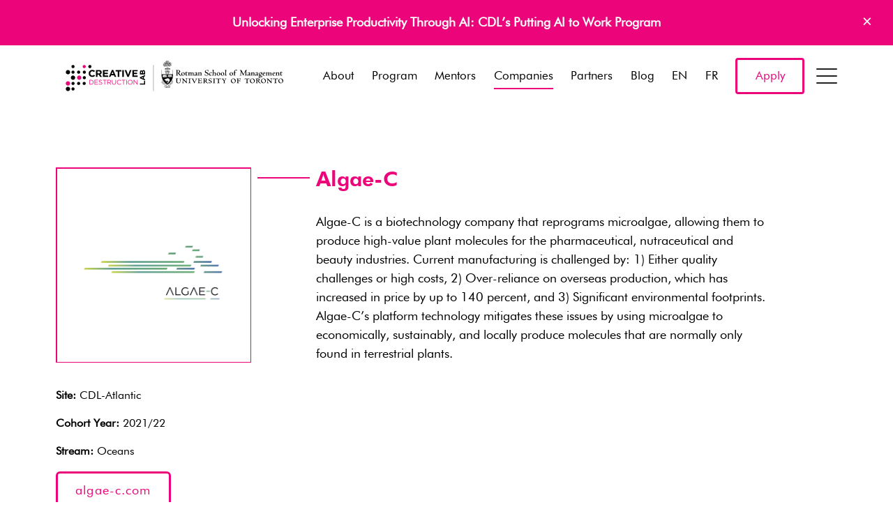

--- FILE ---
content_type: text/html; charset=UTF-8
request_url: https://creativedestructionlab.com/companies/algae-c/
body_size: 40958
content:
<!doctype html>
<html class="no-js" lang="en">

<head>
	<meta charset="utf-8">
	<meta http-equiv="x-ua-compatible" content="ie=edge">
	<title>Algae-C - Creative Destruction Lab</title>
	<meta name="viewport" content="width=device-width, initial-scale=1">
	<meta name='robots' content='index, follow, max-image-preview:large, max-snippet:-1, max-video-preview:-1' />

	<!-- This site is optimized with the Yoast SEO plugin v23.0 - https://yoast.com/wordpress/plugins/seo/ -->
	<link rel="canonical" href="https://creativedestructionlab.com/companies/algae-c/" />
	<meta property="og:locale" content="en_US" />
	<meta property="og:type" content="article" />
	<meta property="og:title" content="Algae-C - Creative Destruction Lab" />
	<meta property="og:description" content="Algae-C is a biotechnology company that reprograms microalgae, allowing them to produce high-value plant molecules for the pharmaceutical, nutraceutical and beauty industries. Current manufacturing is challenged by: 1) Either quality challenges or high costs, 2) Over-reliance on overseas production, which has increased in price by up to 140 percent, and 3) Significant environmental footprints. Algae-C’s [&hellip;]" />
	<meta property="og:url" content="https://creativedestructionlab.com/companies/algae-c/" />
	<meta property="og:site_name" content="Creative Destruction Lab" />
	<meta property="article:publisher" content="https://www.facebook.com/creativedestructionlab/" />
	<meta property="article:modified_time" content="2024-03-07T01:11:56+00:00" />
	<meta property="og:image" content="https://creativedestructionlab.com/wp-content/uploads/2022/06/Algae-C-Logo.png" />
	<meta property="og:image:width" content="600" />
	<meta property="og:image:height" content="600" />
	<meta property="og:image:type" content="image/png" />
	<meta name="twitter:card" content="summary_large_image" />
	<meta name="twitter:site" content="@creativedlab" />
	<script type="application/ld+json" class="yoast-schema-graph">{"@context":"https://schema.org","@graph":[{"@type":"WebPage","@id":"https://creativedestructionlab.com/companies/algae-c/","url":"https://creativedestructionlab.com/companies/algae-c/","name":"Algae-C - Creative Destruction Lab","isPartOf":{"@id":"https://creativedestructionlab.com/#website"},"primaryImageOfPage":{"@id":"https://creativedestructionlab.com/companies/algae-c/#primaryimage"},"image":{"@id":"https://creativedestructionlab.com/companies/algae-c/#primaryimage"},"thumbnailUrl":"https://creativedestructionlab.com/wp-content/uploads/2022/06/Algae-C-Logo.png","datePublished":"2022-06-16T14:56:39+00:00","dateModified":"2024-03-07T01:11:56+00:00","breadcrumb":{"@id":"https://creativedestructionlab.com/companies/algae-c/#breadcrumb"},"inLanguage":"en-US","potentialAction":[{"@type":"ReadAction","target":["https://creativedestructionlab.com/companies/algae-c/"]}]},{"@type":"ImageObject","inLanguage":"en-US","@id":"https://creativedestructionlab.com/companies/algae-c/#primaryimage","url":"https://creativedestructionlab.com/wp-content/uploads/2022/06/Algae-C-Logo.png","contentUrl":"https://creativedestructionlab.com/wp-content/uploads/2022/06/Algae-C-Logo.png","width":600,"height":600},{"@type":"BreadcrumbList","@id":"https://creativedestructionlab.com/companies/algae-c/#breadcrumb","itemListElement":[{"@type":"ListItem","position":1,"name":"Home","item":"https://creativedestructionlab.com/"},{"@type":"ListItem","position":2,"name":"Companies","item":"https://creativedestructionlab.com/companies/"},{"@type":"ListItem","position":3,"name":"Algae-C"}]},{"@type":"WebSite","@id":"https://creativedestructionlab.com/#website","url":"https://creativedestructionlab.com/","name":"Creative Destruction Lab","description":"Build Something Massive","publisher":{"@id":"https://creativedestructionlab.com/#organization"},"potentialAction":[{"@type":"SearchAction","target":{"@type":"EntryPoint","urlTemplate":"https://creativedestructionlab.com/?s={search_term_string}"},"query-input":"required name=search_term_string"}],"inLanguage":"en-US"},{"@type":"Organization","@id":"https://creativedestructionlab.com/#organization","name":"Creative Destruction Lab","url":"https://creativedestructionlab.com/","logo":{"@type":"ImageObject","inLanguage":"en-US","@id":"https://creativedestructionlab.com/#/schema/logo/image/","url":"https://creativedestructionlab.com/wp-content/uploads/2016/10/creative-destruction-lab.png","contentUrl":"https://creativedestructionlab.com/wp-content/uploads/2016/10/creative-destruction-lab.png","width":801,"height":265,"caption":"Creative Destruction Lab"},"image":{"@id":"https://creativedestructionlab.com/#/schema/logo/image/"},"sameAs":["https://www.facebook.com/creativedestructionlab/","https://x.com/creativedlab","https://www.linkedin.com/company/2982502","https://www.youtube.com/c/CreativeDestructionLab"]}]}</script>
	<!-- / Yoast SEO plugin. -->


<link rel='dns-prefetch' href='//ajax.googleapis.com' />
<link rel='dns-prefetch' href='//unpkg.com' />
<link rel='stylesheet' id='wp-block-library-css' href='https://creativedestructionlab.com/wp-includes/css/dist/block-library/style.min.css?ver=6.6.4' type='text/css' media='all' />
<link rel='stylesheet' id='pardot-css' href='https://creativedestructionlab.com/wp-content/plugins/pardot/build/style-index.css?ver=1721224848' type='text/css' media='all' />
<style id='pdfemb-pdf-embedder-viewer-style-inline-css' type='text/css'>
.wp-block-pdfemb-pdf-embedder-viewer{max-width:none}

</style>
<style id='classic-theme-styles-inline-css' type='text/css'>
/*! This file is auto-generated */
.wp-block-button__link{color:#fff;background-color:#32373c;border-radius:9999px;box-shadow:none;text-decoration:none;padding:calc(.667em + 2px) calc(1.333em + 2px);font-size:1.125em}.wp-block-file__button{background:#32373c;color:#fff;text-decoration:none}
</style>
<style id='global-styles-inline-css' type='text/css'>
:root{--wp--preset--aspect-ratio--square: 1;--wp--preset--aspect-ratio--4-3: 4/3;--wp--preset--aspect-ratio--3-4: 3/4;--wp--preset--aspect-ratio--3-2: 3/2;--wp--preset--aspect-ratio--2-3: 2/3;--wp--preset--aspect-ratio--16-9: 16/9;--wp--preset--aspect-ratio--9-16: 9/16;--wp--preset--color--black: #000000;--wp--preset--color--cyan-bluish-gray: #abb8c3;--wp--preset--color--white: #ffffff;--wp--preset--color--pale-pink: #f78da7;--wp--preset--color--vivid-red: #cf2e2e;--wp--preset--color--luminous-vivid-orange: #ff6900;--wp--preset--color--luminous-vivid-amber: #fcb900;--wp--preset--color--light-green-cyan: #7bdcb5;--wp--preset--color--vivid-green-cyan: #00d084;--wp--preset--color--pale-cyan-blue: #8ed1fc;--wp--preset--color--vivid-cyan-blue: #0693e3;--wp--preset--color--vivid-purple: #9b51e0;--wp--preset--gradient--vivid-cyan-blue-to-vivid-purple: linear-gradient(135deg,rgba(6,147,227,1) 0%,rgb(155,81,224) 100%);--wp--preset--gradient--light-green-cyan-to-vivid-green-cyan: linear-gradient(135deg,rgb(122,220,180) 0%,rgb(0,208,130) 100%);--wp--preset--gradient--luminous-vivid-amber-to-luminous-vivid-orange: linear-gradient(135deg,rgba(252,185,0,1) 0%,rgba(255,105,0,1) 100%);--wp--preset--gradient--luminous-vivid-orange-to-vivid-red: linear-gradient(135deg,rgba(255,105,0,1) 0%,rgb(207,46,46) 100%);--wp--preset--gradient--very-light-gray-to-cyan-bluish-gray: linear-gradient(135deg,rgb(238,238,238) 0%,rgb(169,184,195) 100%);--wp--preset--gradient--cool-to-warm-spectrum: linear-gradient(135deg,rgb(74,234,220) 0%,rgb(151,120,209) 20%,rgb(207,42,186) 40%,rgb(238,44,130) 60%,rgb(251,105,98) 80%,rgb(254,248,76) 100%);--wp--preset--gradient--blush-light-purple: linear-gradient(135deg,rgb(255,206,236) 0%,rgb(152,150,240) 100%);--wp--preset--gradient--blush-bordeaux: linear-gradient(135deg,rgb(254,205,165) 0%,rgb(254,45,45) 50%,rgb(107,0,62) 100%);--wp--preset--gradient--luminous-dusk: linear-gradient(135deg,rgb(255,203,112) 0%,rgb(199,81,192) 50%,rgb(65,88,208) 100%);--wp--preset--gradient--pale-ocean: linear-gradient(135deg,rgb(255,245,203) 0%,rgb(182,227,212) 50%,rgb(51,167,181) 100%);--wp--preset--gradient--electric-grass: linear-gradient(135deg,rgb(202,248,128) 0%,rgb(113,206,126) 100%);--wp--preset--gradient--midnight: linear-gradient(135deg,rgb(2,3,129) 0%,rgb(40,116,252) 100%);--wp--preset--font-size--small: 13px;--wp--preset--font-size--medium: 20px;--wp--preset--font-size--large: 36px;--wp--preset--font-size--x-large: 42px;--wp--preset--spacing--20: 0.44rem;--wp--preset--spacing--30: 0.67rem;--wp--preset--spacing--40: 1rem;--wp--preset--spacing--50: 1.5rem;--wp--preset--spacing--60: 2.25rem;--wp--preset--spacing--70: 3.38rem;--wp--preset--spacing--80: 5.06rem;--wp--preset--shadow--natural: 6px 6px 9px rgba(0, 0, 0, 0.2);--wp--preset--shadow--deep: 12px 12px 50px rgba(0, 0, 0, 0.4);--wp--preset--shadow--sharp: 6px 6px 0px rgba(0, 0, 0, 0.2);--wp--preset--shadow--outlined: 6px 6px 0px -3px rgba(255, 255, 255, 1), 6px 6px rgba(0, 0, 0, 1);--wp--preset--shadow--crisp: 6px 6px 0px rgba(0, 0, 0, 1);}:where(.is-layout-flex){gap: 0.5em;}:where(.is-layout-grid){gap: 0.5em;}body .is-layout-flex{display: flex;}.is-layout-flex{flex-wrap: wrap;align-items: center;}.is-layout-flex > :is(*, div){margin: 0;}body .is-layout-grid{display: grid;}.is-layout-grid > :is(*, div){margin: 0;}:where(.wp-block-columns.is-layout-flex){gap: 2em;}:where(.wp-block-columns.is-layout-grid){gap: 2em;}:where(.wp-block-post-template.is-layout-flex){gap: 1.25em;}:where(.wp-block-post-template.is-layout-grid){gap: 1.25em;}.has-black-color{color: var(--wp--preset--color--black) !important;}.has-cyan-bluish-gray-color{color: var(--wp--preset--color--cyan-bluish-gray) !important;}.has-white-color{color: var(--wp--preset--color--white) !important;}.has-pale-pink-color{color: var(--wp--preset--color--pale-pink) !important;}.has-vivid-red-color{color: var(--wp--preset--color--vivid-red) !important;}.has-luminous-vivid-orange-color{color: var(--wp--preset--color--luminous-vivid-orange) !important;}.has-luminous-vivid-amber-color{color: var(--wp--preset--color--luminous-vivid-amber) !important;}.has-light-green-cyan-color{color: var(--wp--preset--color--light-green-cyan) !important;}.has-vivid-green-cyan-color{color: var(--wp--preset--color--vivid-green-cyan) !important;}.has-pale-cyan-blue-color{color: var(--wp--preset--color--pale-cyan-blue) !important;}.has-vivid-cyan-blue-color{color: var(--wp--preset--color--vivid-cyan-blue) !important;}.has-vivid-purple-color{color: var(--wp--preset--color--vivid-purple) !important;}.has-black-background-color{background-color: var(--wp--preset--color--black) !important;}.has-cyan-bluish-gray-background-color{background-color: var(--wp--preset--color--cyan-bluish-gray) !important;}.has-white-background-color{background-color: var(--wp--preset--color--white) !important;}.has-pale-pink-background-color{background-color: var(--wp--preset--color--pale-pink) !important;}.has-vivid-red-background-color{background-color: var(--wp--preset--color--vivid-red) !important;}.has-luminous-vivid-orange-background-color{background-color: var(--wp--preset--color--luminous-vivid-orange) !important;}.has-luminous-vivid-amber-background-color{background-color: var(--wp--preset--color--luminous-vivid-amber) !important;}.has-light-green-cyan-background-color{background-color: var(--wp--preset--color--light-green-cyan) !important;}.has-vivid-green-cyan-background-color{background-color: var(--wp--preset--color--vivid-green-cyan) !important;}.has-pale-cyan-blue-background-color{background-color: var(--wp--preset--color--pale-cyan-blue) !important;}.has-vivid-cyan-blue-background-color{background-color: var(--wp--preset--color--vivid-cyan-blue) !important;}.has-vivid-purple-background-color{background-color: var(--wp--preset--color--vivid-purple) !important;}.has-black-border-color{border-color: var(--wp--preset--color--black) !important;}.has-cyan-bluish-gray-border-color{border-color: var(--wp--preset--color--cyan-bluish-gray) !important;}.has-white-border-color{border-color: var(--wp--preset--color--white) !important;}.has-pale-pink-border-color{border-color: var(--wp--preset--color--pale-pink) !important;}.has-vivid-red-border-color{border-color: var(--wp--preset--color--vivid-red) !important;}.has-luminous-vivid-orange-border-color{border-color: var(--wp--preset--color--luminous-vivid-orange) !important;}.has-luminous-vivid-amber-border-color{border-color: var(--wp--preset--color--luminous-vivid-amber) !important;}.has-light-green-cyan-border-color{border-color: var(--wp--preset--color--light-green-cyan) !important;}.has-vivid-green-cyan-border-color{border-color: var(--wp--preset--color--vivid-green-cyan) !important;}.has-pale-cyan-blue-border-color{border-color: var(--wp--preset--color--pale-cyan-blue) !important;}.has-vivid-cyan-blue-border-color{border-color: var(--wp--preset--color--vivid-cyan-blue) !important;}.has-vivid-purple-border-color{border-color: var(--wp--preset--color--vivid-purple) !important;}.has-vivid-cyan-blue-to-vivid-purple-gradient-background{background: var(--wp--preset--gradient--vivid-cyan-blue-to-vivid-purple) !important;}.has-light-green-cyan-to-vivid-green-cyan-gradient-background{background: var(--wp--preset--gradient--light-green-cyan-to-vivid-green-cyan) !important;}.has-luminous-vivid-amber-to-luminous-vivid-orange-gradient-background{background: var(--wp--preset--gradient--luminous-vivid-amber-to-luminous-vivid-orange) !important;}.has-luminous-vivid-orange-to-vivid-red-gradient-background{background: var(--wp--preset--gradient--luminous-vivid-orange-to-vivid-red) !important;}.has-very-light-gray-to-cyan-bluish-gray-gradient-background{background: var(--wp--preset--gradient--very-light-gray-to-cyan-bluish-gray) !important;}.has-cool-to-warm-spectrum-gradient-background{background: var(--wp--preset--gradient--cool-to-warm-spectrum) !important;}.has-blush-light-purple-gradient-background{background: var(--wp--preset--gradient--blush-light-purple) !important;}.has-blush-bordeaux-gradient-background{background: var(--wp--preset--gradient--blush-bordeaux) !important;}.has-luminous-dusk-gradient-background{background: var(--wp--preset--gradient--luminous-dusk) !important;}.has-pale-ocean-gradient-background{background: var(--wp--preset--gradient--pale-ocean) !important;}.has-electric-grass-gradient-background{background: var(--wp--preset--gradient--electric-grass) !important;}.has-midnight-gradient-background{background: var(--wp--preset--gradient--midnight) !important;}.has-small-font-size{font-size: var(--wp--preset--font-size--small) !important;}.has-medium-font-size{font-size: var(--wp--preset--font-size--medium) !important;}.has-large-font-size{font-size: var(--wp--preset--font-size--large) !important;}.has-x-large-font-size{font-size: var(--wp--preset--font-size--x-large) !important;}
:where(.wp-block-post-template.is-layout-flex){gap: 1.25em;}:where(.wp-block-post-template.is-layout-grid){gap: 1.25em;}
:where(.wp-block-columns.is-layout-flex){gap: 2em;}:where(.wp-block-columns.is-layout-grid){gap: 2em;}
:root :where(.wp-block-pullquote){font-size: 1.5em;line-height: 1.6;}
</style>
<link rel='stylesheet' id='weglot-css-css' href='https://creativedestructionlab.com/wp-content/plugins/weglot/dist/css/front-css.css?ver=4.2.7' type='text/css' media='' />
<link rel='stylesheet' id='new-flag-css-css' href='https://creativedestructionlab.com/wp-content/plugins/weglot/app/styles/new-flags.css?ver=4.2.7' type='text/css' media='all' />
<style id='generateblocks-inline-css' type='text/css'>
.gb-container .wp-block-image img{vertical-align:middle;}.gb-grid-wrapper .wp-block-image{margin-bottom:0;}.gb-highlight{background:none;}
</style>
<script type="text/javascript" src="https://creativedestructionlab.com/wp-content/plugins/weglot/dist/front-js.js?ver=4.2.7" id="wp-weglot-js-js"></script>
<script type="text/javascript" src="//ajax.googleapis.com/ajax/libs/jquery/1/jquery.min.js" id="jquery-js"></script>
<script type="text/javascript" id="my_loadmore-js-extra">
/* <![CDATA[ */
var misha_loadmore_params = {"ajaxurl":"https:\/\/creativedestructionlab.com\/wp-admin\/admin-ajax.php","posts":"{\"page\":0,\"companies\":\"algae-c\",\"post_type\":\"companies\",\"name\":\"algae-c\",\"error\":\"\",\"m\":\"\",\"p\":0,\"post_parent\":\"\",\"subpost\":\"\",\"subpost_id\":\"\",\"attachment\":\"\",\"attachment_id\":0,\"pagename\":\"\",\"page_id\":0,\"second\":\"\",\"minute\":\"\",\"hour\":\"\",\"day\":0,\"monthnum\":0,\"year\":0,\"w\":0,\"category_name\":\"\",\"tag\":\"\",\"cat\":\"\",\"tag_id\":\"\",\"author\":\"\",\"author_name\":\"\",\"feed\":\"\",\"tb\":\"\",\"paged\":0,\"meta_key\":\"\",\"meta_value\":\"\",\"preview\":\"\",\"s\":\"\",\"sentence\":\"\",\"title\":\"\",\"fields\":\"\",\"menu_order\":\"\",\"embed\":\"\",\"category__in\":[],\"category__not_in\":[],\"category__and\":[],\"post__in\":[],\"post__not_in\":[],\"post_name__in\":[],\"tag__in\":[],\"tag__not_in\":[],\"tag__and\":[],\"tag_slug__in\":[],\"tag_slug__and\":[],\"post_parent__in\":[],\"post_parent__not_in\":[],\"author__in\":[],\"author__not_in\":[],\"search_columns\":[],\"ignore_sticky_posts\":false,\"suppress_filters\":false,\"cache_results\":true,\"update_post_term_cache\":true,\"update_menu_item_cache\":false,\"lazy_load_term_meta\":true,\"update_post_meta_cache\":true,\"posts_per_page\":12,\"nopaging\":false,\"comments_per_page\":\"50\",\"no_found_rows\":false,\"order\":\"DESC\"}","current_page":"1","max_page":"0"};
/* ]]> */
</script>
<script type="text/javascript" src="https://creativedestructionlab.com/wp-content/themes/cdl%20%282023-03-10%29/assets/vendor/loadmore.js?ver=6.6.4" id="my_loadmore-js"></script>
<link rel="https://api.w.org/" href="https://creativedestructionlab.com/wp-json/" /><link rel='shortlink' href='https://creativedestructionlab.com/?p=26967' />
<link rel="alternate" title="oEmbed (JSON)" type="application/json+oembed" href="https://creativedestructionlab.com/wp-json/oembed/1.0/embed?url=https%3A%2F%2Fcreativedestructionlab.com%2Fcompanies%2Falgae-c%2F" />
<link rel="alternate" title="oEmbed (XML)" type="text/xml+oembed" href="https://creativedestructionlab.com/wp-json/oembed/1.0/embed?url=https%3A%2F%2Fcreativedestructionlab.com%2Fcompanies%2Falgae-c%2F&#038;format=xml" />

<link rel="alternate" href="https://creativedestructionlab.com/companies/algae-c/" hreflang="en"/>
<link rel="alternate" href="https://creativedestructionlab.com/fr/companies/algae-c/" hreflang="fr"/>
<link rel="icon" href="https://creativedestructionlab.com/wp-content/uploads/2016/10/cropped-icon-1-32x32.png" sizes="32x32" />
<link rel="icon" href="https://creativedestructionlab.com/wp-content/uploads/2016/10/cropped-icon-1-192x192.png" sizes="192x192" />
<link rel="apple-touch-icon" href="https://creativedestructionlab.com/wp-content/uploads/2016/10/cropped-icon-1-180x180.png" />
<meta name="msapplication-TileImage" content="https://creativedestructionlab.com/wp-content/uploads/2016/10/cropped-icon-1-270x270.png" />
		<style type="text/css" id="wp-custom-css">
			
.header .brand {
    width: 300px !important;
    height: 58.2px;
}

@media (min-width: 980px){
		.header .brand {
    width: 340px !important;
    height: 58.2px;
}
}
		</style>
			<link rel="stylesheet"
		href="https://creativedestructionlab.com/wp-content/themes/cdl%20%282023-03-10%29/assets/css/app.css?Wednesday 21st of January 2026 06:08:55 AM">
	<style>
		.footer-logos .unit {
			width: calc(100%/3);
		}

		@media(min-width: 768px) {
			.footer-logos .unit {
				width: calc(100%/3);
			}
		}
		@media(min-width: 980px) {
			.footer-logos .unit {
				width: calc(100%/6);
			}
		}
	</style>
	<script src="https://creativedestructionlab.com/wp-content/themes/cdl%20%282023-03-10%29/assets/vendor/modernizr-2.8.3.min.js"></script>
	<!--[if lt IE 9]>
	<script src="//oss.maxcdn.com/html5shiv/3.7.2/html5shiv.min.js"></script>
	<script src="//oss.maxcdn.com/respond/1.4.2/respond.min.js"></script>
	<script src="//cdn.jsdelivr.net/webshim/1.14.5/polyfiller.js"></script>
	<script>webshim.polyfill('es5 mediaelement forms');</script>
	<![endif]-->
	<!-- Google Tag Manager -->
	<script>
	(function(w, d, s, l, i) {
		w[l] = w[l] || [];
		w[l].push({
			'gtm.start': new Date().getTime(),
			event: 'gtm.js'
		});
		var f = d.getElementsByTagName(s)[0],
			j = d.createElement(s),
			dl = l != 'dataLayer' ? '&l=' + l : '';
		j.async = true;
		j.src =
			'https://www.googletagmanager.com/gtm.js?id=' + i + dl;
		f.parentNode.insertBefore(j, f);
	})(window, document, 'script', 'dataLayer', 'GTM-55GKSKW');
	</script>
	<!-- End Google Tag Manager -->
	
	
</head>





<body class="companies-template-default single single-companies postid-26967 callout-active companies-algae-c">
	<!-- Google Tag Manager (noscript) -->
	<noscript><iframe src="https://www.googletagmanager.com/ns.html?id=GTM-55GKSKW" height="0" width="0"
			style="display:none;visibility:hidden"></iframe></noscript>
	<!-- End Google Tag Manager (noscript) -->

	<div id="site-head" class="headroom header">
				<div class="top-callout" id="header--callout">
			<div class="container">
				<p><a href="https://creativedestructionlab.com/program/putting-ai-to-work/">Unlocking Enterprise Productivity Through AI: CDL&#8217;s Putting AI to Work Program</a></p>
				<a class="close-callout" href="#">×</a>
			</div>
		</div>
		
		<header class="header--main" id="header--main">
			<div class="container">
				<div class="nav-container">
					<a class="brand" href="https://creativedestructionlab.com">
						<svg id="Layer_1" xmlns="http://www.w3.org/2000/svg" viewBox="0 0 2210.44 568.75"><defs><style>.cls-1{fill:#ed037c}</style></defs><path id="University_of_Toronto_Line" d="M2073.72 332.82c0 12.74 9.81 22.72 22.38 22.72s23.72-10.41 23.72-22.72c0-10.94-8.64-22.27-23.07-22.27-12.28 0-23.03 10.4-23.03 22.27zm7.72-3.51c0-7.58 4.55-15.28 13.22-15.28 10.89 0 17.41 11.66 17.41 22.95 0 7.23-4.99 15.04-13.01 15.04-11.04 0-17.62-11.54-17.62-22.72zm-14.45-19.09h-1.38l-.09.14c-.22.3-.64.83-2.94.93l-8.79.1h-12.31l-9.61-.1c-2.29-.11-2.7-.64-2.92-.93l-.13-.14h-1.6l-.08.23c-.2.45-3.2 8.18-3.3 8.65l-.09.26 2.05 1.22.16-.4c1.35-3.6 2.83-5.31 10.49-5.31 2.45 0 4.5.15 5.89.31.48 5.87.56 11.54.56 15.83s-.13 16.24-.57 18.85c-.16.94-.46 1.55-4.19 2.22l-2.7.34-1.07.13.47 2.42 3.63-.24 1.01-.06 7.06-.17h1.11l3.9.02 2.98.11 3.16.11.05-.33.24-2.15-1.96-.2-.48-.05c-1.85-.25-3.21-.68-3.74-1.19-.48-.54-1.31-3.34-1.31-15.88l.21-8.95.22-10.19c0-.88 0-.93 4.03-.93l.14.04 2.39-.04h.52c7.08 0 7.63 1.47 8.84 4.7l.4 1.01 2.03-1.2-.5-2.31c-.67-3.4-1.28-6.26-1.43-6.63l-.12-.23h-.23zm-64.13.62l4.57.31c1.07.09 4.4.11 9.1.11h.35v2.33h-.35c-2.41 0-4.93.49-5.29 3.43-.3 1.67-.57 15.33-.57 21.15 0 3.94 0 12.99.23 16.49l.02.39-2.82.06-.11-.13-31.3-32.61c-.02 1.01-.07 2.55-.07 2.55l-.23 17.95c-.1 7.06-.1 7.97 8.16 9.41l.31.05v2.11l-.04.39s-3.36-.23-3.38-.23l-4.86-.22-10.1.45v-2.27s2.74-.59 2.81-.61c1.57-.31 2.5-.49 2.82-2.97.31-2.42.64-10.98.64-13.76l.12-7.55c.22-12.3-.71-12.97-6.73-14.08l-.28-.05.02-2.1-.04-.39 3.07.23 3.24.1 4.8-.1.13.13s29.51 30.79 30.1 31.4c.04-1.19-.09-11.65-.09-11.65-.22-17.32 1.1-17.49-7.3-17.98l-.39-.02.43-2.16c.25-.18 3.03-.14 3.03-.14zm-67.63-.28c14.44 0 23.05 11.33 23.05 22.27 0 12.31-10.86 22.72-23.71 22.72s-22.37-9.98-22.37-22.72c0-11.87 10.76-22.27 23.03-22.27zm2.32 41.47c8.03 0 13-7.81 13-15.04 0-11.29-6.51-22.95-17.39-22.95-8.69 0-13.24 7.69-13.24 15.28 0 11.18 6.58 22.72 17.63 22.72zm-53.88-41.16c9.17 0 15.58 4.88 15.58 11.85 0 5.65-4.96 9.5-9.72 10.84 8.77 12.34 10.4 14.23 13.9 17.42.11.12 2.88 2.75 6.35 2.96l.34.04-.15 2.29h-.33c-7.59 0-11.39-2.86-13.49-4.43-6.65-5.12-13.21-15.15-14.44-17.28-.36 0-4.59-.17-5.25-.19v7.77c0 2.95.09 7.21.74 8.49.45.83 3.96 1.84 5.83 2.39l.23.06.15 2.3-.46-.06c-2.6-.43-6.72-.75-9.58-.75-1.49 0-8.25.41-9.71.52l-.31.03-.52-1.96.4-.06c.9-.15 4.47-1.02 5.31-2.57.66-1.36.64-8.98.64-12.25v-11.21c0-13.03-.55-13.06-5.8-13.37l-.37-.02.16-2.54.65.05s3.86.19 3.89.19l4.02.1c.98 0 3.53-.22 5.98-.43l5.97-.21zm-7.09 20.36c1.28.17 3.16.18 4.33.18 3.91 0 10.49-1.06 10.49-8.14 0-3.75-2.75-9.32-10.38-9.32-4.23 0-4.23.13-4.34 7.41 0 0-.1 9.27-.1 9.88zm-44.78-20.67c14.43 0 23.03 11.33 23.03 22.27 0 12.31-10.86 22.72-23.7 22.72s-22.39-9.98-22.39-22.72c0-11.87 10.77-22.27 23.06-22.27zm2.3 41.47c8.03 0 12.99-7.81 12.99-15.04 0-11.29-6.52-22.95-17.38-22.95-8.7 0-13.22 7.69-13.22 15.28 0 11.18 6.57 22.72 17.61 22.72zm-32.07-41.81h-1.38l-.12.15c-.2.29-.63.82-2.91.93l-8.78.1h-12.33l-9.61-.1c-2.29-.11-2.68-.64-2.9-.93l-.11-.15h-1.63l-.08.23c-.18.45-3.19 8.18-3.3 8.65l-.06.26 2.02 1.22.15-.4c1.38-3.6 2.86-5.31 10.5-5.31 2.45 0 4.5.15 5.91.31.45 5.87.52 11.54.52 15.83s-.12 16.24-.55 18.85c-.15.94-.46 1.55-4.19 2.22l-2.7.34-1.07.13.48 2.42 3.62-.24 1-.06 7.05-.17h1.13l3.91.02 2.97.11 3.14.11.05-.33.27-2.15-1.98-.2-.47-.05c-1.85-.25-3.21-.68-3.74-1.19-.48-.54-1.3-3.34-1.3-15.88l.19-8.95.23-10.19c0-.88 0-.93 4.03-.93l.13.04 2.39-.04h.53c7.1 0 7.65 1.47 8.84 4.7l.4 1.01 2.01-1.2-.5-2.31c-.69-3.4-1.28-6.26-1.43-6.63l-.1-.23h-.24zm-81.23.65c-6.35.64-7.8.64-14.86.64l-7.44-.1-7.69-.21-2.55.14-1.96.21-.02.33v1.51l.35.03c1.95.09 3.75.27 4.56 1.43 1.12 1.7 1.23 3.45 1.23 18.73 0 7.21-.63 15.32-.87 16.53-.38 1.68-2.77 2.28-4.53 2.57l-.26.07-.15 2.29.41-.05c4.33-.31 9.03-.41 10.27-.41l3.81.1 7.05.34v-2.52l-.49-.04c-5.02-.48-6.71-1.34-7.23-1.98-.55-.64-.75-3.25-.75-5.99 0-.79.02-1.61.04-2.4 0 0 .18-6.45.23-7.95.53-.03 3.6-.19 3.6-.19 3.92 0 8.88.87 10.16 1.45.66.22 1.26 1.61 1.53 3.55l.04.31h2.18v-.33c.4-4.48.35-8.92.26-12.28l-.02-.35h-2.3l-.04.31c-.55 3.18-.75 4.48-9.29 4.48-2.55 0-3.37-.09-5.81-.37 0 0-.1 0-.19-.02-.07-.77-.11-1.59-.11-2.48 0-.98.03-2.02.06-3.08 0 0 .13-8.98.13-10.38 2.48-.29 4.62-.4 5.25-.4 4.75 0 8.94.85 10.64 2.17 1.34 1.03 1.89 2.74 2.27 4.26l.06.29 2.42-.14-.02-.37c-.06-.7.09-3.06.24-5.15l.23-4.6-.42.06zm-66.47-.31c14.42 0 23.04 11.33 23.04 22.27 0 12.31-10.86 22.72-23.7 22.72s-22.39-9.98-22.39-22.72c0-11.87 10.76-22.27 23.05-22.27zm2.3 41.47c8.03 0 12.99-7.81 12.99-15.04 0-11.29-6.49-22.95-17.36-22.95-8.71 0-13.25 7.69-13.25 15.28 0 11.18 6.6 22.72 17.63 22.72zm-81.8-40.59v2.16l.52.02c2.19.11 5.2.24 5.2 1.97 0 .53-.93 3.06-9.2 14.93-3.56-4.24-11.43-14.26-11.43-15.56 0-.49 0-1.03 5-1.12h.37v-2.54l-4.17.08-8.03.14-8.7-.12v2.33h.36c2.19 0 3.45.28 4.51 1 2.67 1.86 12.04 13.74 12.38 14.25.02.04 3.78 4.8 4.12 5.27.23 3.08.43 6.51.43 10.73 0 6.49 0 7.84-6.11 8.04h-.35l-.14 2.18.35.04c.89.06 3.71-.15 6.44-.35l4.66-.29 3.54.16.71.04 4.79.23-.03-.38v-1.82l-.33-.02c-5.98-.52-6.05-1.28-6.14-2.44v-.44c-.14-2.68-.21-5.65-.21-8.89 0-2.44.04-5.03.12-7.75.11-.18 8.61-12.99 8.61-12.99 2.71-4.16 2.05-6.45 7.94-6.55h.34v-2.51l-.33-.03c-.76-.07-.96.06-3.04.18l-2.82.14-3.34-.18-2.34-.14-3.29-.11h-.39v.36zm-38.76-1.22h-1.41l-.09.15c-.22.29-.63.82-2.9.93l-8.81.1h-12.31l-9.6-.1c-2.3-.11-2.69-.64-2.91-.93l-.1-.15h-1.63l-.09.23c-.2.45-3.19 8.18-3.3 8.65l-.09.26 2.04 1.22.16-.4c1.37-3.6 2.84-5.31 10.49-5.31 2.44 0 4.5.15 5.89.31.48 5.87.54 11.54.54 15.83s-.13 16.24-.54 18.85c-.16.94-.45 1.55-4.21 2.22.02 0-2.7.34-2.7.34l-1.05.13.45 2.42 3.64-.24.99-.06 7.06-.17h1.11l3.91.02 2.97.11 3.16.11.06-.33.27-2.15-1.99-.2-.44-.05c-1.87-.25-3.23-.68-3.75-1.19-.48-.54-1.31-3.34-1.31-15.88l.2-8.95.25-10.19c0-.88 0-.93 3.99-.93l.16.04 2.39-.04h.5c7.1 0 7.65 1.47 8.86 4.7l.38 1.01 2.02-1.2-.5-2.31c-.68-3.4-1.27-6.26-1.43-6.63l-.09-.23h-.24zm-73.19 1.33v2.15l.34.02c5.73.2 6.66 1.36 7.12 2.54.79 1.91.97 14.22.97 18.8v.76c0 3.74.03 12.48-1.16 14.48-.38.67-1.86 1.85-7.5 2.27l-.33.03v2.2l6.94-.22h6.36l10.59.33-.02-.4-.13-2.04h-.34c-4.63 0-6.13-.09-6.68-1.87-.27-.95-.42-5.06-.42-12.23 0-16.91.11-21.37 1.05-23.01 1.16-1.88 5.23-1.64 6.45-1.52l.4.05v-2.57h-5.19l-7.33.21-4.85-.14-2.07-.07-3.83-.11h-.36v.36zm-38.81 11.6c0 7.39 6.37 9.98 11.02 11.86l.39.15c7.96 3.21 11.6 4.67 11.6 10.11 0 3.21-2.42 6.67-7.73 6.67-4.7 0-8.14-1.99-10.2-3.65-2.46-2.07-3.14-5.16-3.37-6.17l-.07-.27h-2.63l.13.46c1.46 4.78 1.96 6.93 1.84 12.33v.35l2.14.15.11-.24c.11-.25.46-1.06.97-1.06s2.04.39 2.68.55l.31.08.64.19c1.1.32 2.62.79 5.38.79 10.7 0 16.46-6.44 16.46-12.49 0-8.53-8.49-11.85-14.08-14.04-5.33-2.02-9.36-3.91-9.36-8.2s3.28-7.08 8.16-7.08c4.41 0 7.54 2.43 8.3 3.28 1.76 1.61 2.2 3.54 2.63 5.39l.05.28.31.1h1.93l-.59-5.7c0-2.05.43-4.24.66-5.12l.08-.39-1.96-.29s-1.18.79-1.41.95c-3.99-1.05-6-1.36-8.8-1.36-9.18 0-15.6 5.1-15.6 12.39zm-30.99-12.28c9.17 0 15.58 4.88 15.58 11.85 0 5.65-4.95 9.5-9.74 10.84 8.81 12.34 10.42 14.23 13.91 17.42.11.12 2.89 2.75 6.36 2.98l.35.03-.16 2.29h-.34c-7.6 0-11.39-2.86-13.48-4.43-6.69-5.12-13.22-15.15-14.47-17.28-.34 0-4.58-.17-5.22-.19v5.79s-.01 1.57-.01 1.98c0 2.95.07 7.21.73 8.49.48.83 3.94 1.84 5.82 2.39l.24.06.15 2.3-.44-.06c-2.62-.43-6.73-.75-9.59-.75-1.51 0-8.25.41-9.72.52l-.31.03-.5-1.96.39-.06c.89-.15 4.47-1.02 5.3-2.57.66-1.36.63-8.98.63-12.25v-11.21c0-13.03-.56-13.06-5.78-13.37l-.37-.02.16-2.54.66.05s3.85.19 3.87.2l4.02.1c.97 0 3.53-.22 5.99-.43l5.96-.21zm-7.1 20.36c1.31.17 3.19.18 4.34.18 3.92 0 10.5-1.06 10.5-8.14 0-3.75-2.77-9.32-10.38-9.32-4.23 0-4.23.13-4.36 7.41 0 0-.07 9.27-.1 9.88zm-26.87-20.15c-5.39.31-13.87.43-19.48.43-3.42 0-11.97-.21-15.12-.31l-.36-.02v2.18l.28.04c3.72.64 3.96.73 4.22 1.56.4 1.01.87 4.95.87 18.09 0 5.62-.43 14.48-.98 17.49-.27 1.46-2.14 1.94-5.06 2.26l-.36.04.32 2.42.34-.04c5.9-.64 13.03-.64 17.27-.64l17.53.21.15-.26c.92-1.45 2.3-3.63 3.28-10.59l.07-.38-2.1-.15-.09.24c-1.49 3.99-4.45 8.07-15.11 8.07-3.75 0-5.37-.49-7.46-1.29-.21-1.24-.41-3.03-.51-8.35l-.11-7.97c2.82-.37 5.41-.38 6.55-.38 8.55 0 9.21.66 10.37 5.89l.07.28h2.07v-.37c-.11-5.74-.11-7.08.22-13.06l.03-.39h-2.32l-.07.27c-.85 3.19-1.53 3.81-2.77 3.99-6.27.79-12.38.55-13.86.45-.01-.56-.2-5.73-.2-5.73 0-2.77.23-7.07.74-10.13 2.3-.4 6.6-.79 8.44-.79 4.85 0 7.7.62 8.97 1.96 1.07 1.11 1.07 2.72.97 4.57v.33l2.45.31v-.41c0-.47.32-2.2.54-3.46l.25-1.6c.33-2.26.33-3.35.33-4.41v-.39l-.38.02zm-94.92.5l.13 1.88.3.04c5.9.74 6.11.75 10.89 10.44l9.87 19.9c0-.01.09.18.09.18 1.66 3.45 4.19 8.66 5.06 11.66l.06.27h2.17l.1-.24c1.48-4.34 2.57-7.33 6.01-14.11l10.62-20.63c2.45-4.87 3.53-6.1 8.3-7.05l.28-.06v-2.37h-.36c-2.74.11-5.38.11-8.09 0l-8.35-.22-.03.32-.13 2.24.38-.02c2.19 0 5.13.28 5.13 2.61 0 1.29-.95 3.42-1.56 4.81l-.17.36c-2.19 4.85-3.56 7.51-5.01 10.33l-4.84 9.87s-.71 1.59-1.13 2.47c-4.79-7.63-13.47-28.02-13.53-29.23 0-.53.13-.59 3.71-1.02l1.13-.15v-2.38l-6.72.03-3.62-.03c-2.53 0-7.64-.12-10.27-.31l-.43-.04.03.43zm-29.59-.03v2.15l.36.02c5.72.2 6.67 1.36 7.12 2.54.81 1.91.97 14.22.97 18.8v.76c0 3.74.02 12.48-1.17 14.48-.38.67-1.87 1.85-7.49 2.27l-.33.03v2.2l6.94-.22h6.36l10.58.33-.03-.4-.14-2.04h-.34c-4.63 0-6.11-.09-6.66-1.87-.28-.95-.42-5.06-.42-12.23 0-16.91.09-21.39 1.05-23.01 1.16-1.88 5.21-1.64 6.45-1.52l.39.05v-2.57h-5.18l-7.35.21-4.83-.14-2.06-.07-3.83-.11h-.39v.36zm-21.98-.71l4.59.31c1.07.09 4.39.11 9.08.11h.36v2.33h-.36c-2.41 0-4.92.49-5.29 3.43-.31 1.67-.56 15.33-.56 21.15 0 3.94 0 12.99.2 16.49l.05.39-2.82.06-.11-.13-31.3-32.61c-.02 1.01-.09 2.55-.09 2.55l-.22 17.95c-.1 7.06-.11 7.97 8.15 9.41l.31.05v2.11l-.03.39s-3.36-.23-3.39-.23l-4.85-.22-10.13.45v-1.98l.03-.3s2.74-.59 2.82-.61c1.56-.31 2.5-.49 2.8-2.97.31-2.42.64-10.98.64-13.76l.09-7.55c.24-12.3-.68-12.97-6.7-14.08l-.27-.05.03-2.1-.08-.39 3.1.23 3.23.1 4.82-.1.12.13s29.51 30.79 30.08 31.4c.05-1.19-.08-11.65-.08-11.65-.22-17.32 1.08-17.49-7.3-17.98l-.41-.02.46-2.16c.22-.18 3-.14 3-.14zm-74.33.35h.37v2.5l-.35.03c-6.77.62-7.33.66-7.33 15.7v8.09c0 4.68 0 14.43 12.34 14.43 13.57 0 14.55-8.75 14.55-23.16v-3.82c0-2.9-.37-8.71-1.76-10.06-.96-.94-3.12-1.07-5.33-1.07h-.36v-2.55l2.6.08 5.88.14 7.63-.18.97-.06-.15 2.42-.33.02c-5.09.3-5.14 1.56-5.22 4.6l-.02.27-.11 6.27c-.32 20.79-1.32 30.78-20.2 30.78-11.92 0-18.22-5.16-18.22-14.94l.54-14.15c0-6.6-.61-11.61-1.5-12.14-.66-.47-1.63-.47-4.49-.47h-.35l-.15-2.39.35-.05c.88-.1 6.92-.21 9.9-.21l2.52-.05c2.77-.06 6.54-.13 8.21-.06z"/><path d="M1119.07 281.99c3.52-1.06 4.84-1.63 5.41-4.26.57-2.22.74-20.98.74-25.16 0-10.65-.08-12.38-.33-14.26-.49-3.69-3.77-3.77-5.49-3.85l.33-2.13c1.15 0 5.98.08 6.97.08 1.07 0 3.93-.16 6.72-.41 2.87-.25 5.65-.49 6.64-.49 13.44 0 18.6 7.54 18.6 13.69s-4.75 11.06-11.23 13.19c9.18 17.54 15.49 25 23.77 25.65v2.13c-7.95.16-19.42.16-32.86-26.8-2.21-.08-2.87-.08-4.92-.33-.08 1.8-.16 3.28-.16 7.87 0 2.7 0 10.9 1.07 12.62 1.06 1.56 4.34 2.29 5.49 2.46l-.33 1.97c-2.62-.33-4.1-.41-5.41-.49-1.39-.08-2.62-.08-4.92-.08-3.36 0-4.02 0-10.08.57v-1.97zm19.34-48.02c-4.26 0-4.26 1.06-4.51 6.31-.33 7.78-.33 8.77-.25 15.9 1.23.25 1.56.33 3.77.33 3.93 0 12.38 0 12.38-10.49 0-2.95-1.47-12.05-11.39-12.05zm47.63 19.02c9.26 0 16.31 6.23 16.31 15.32s-7.29 15.98-17.21 15.98-16.31-6.72-16.31-14.92c0-10.57 8.77-16.39 17.21-16.39zm.74 28.92c4.67 0 7.38-4.67 7.38-10.08 0-2.79-.98-16.39-9.51-16.39-2.95 0-7.54 2.05-7.54 9.75 0 9.09 3.77 16.72 9.67 16.72zm43.77-2.45c-4.02 2.87-8.77 4.59-13.69 4.59-7.29 0-7.29-5.49-7.29-10.08 0-1.56.33-13.61.33-16.15-1.97-.25-2.46-.33-4.18-.33v-1.8c5-2.7 7.05-4.59 12.62-10.74l-.57 8.52c1.47 0 8.2.16 9.51.16.57 0 1.07 0 2.13-.16v3.44c-.9.08-2.13.25-4.18.16l-5.33-.08c-1.8-.08-2.05.24-2.21.57-.25.66-.41 10.66-.41 14.18 0 3.19 0 8.27 5.08 8.27 2.7 0 5.08-.98 7.54-1.97l.66 1.4zm14.01-10.33c0 3.03 0 5.98.08 7.05.08 4.02.33 4.43 4.84 5.16v2.13c-1.64-.17-2.29-.25-3.36-.25-9.42 0-11.23 0-14.34.25v-2.13c4.92-.66 5.65-3.52 5.65-11.39 0-11.47-1.15-11.56-5.65-11.72v-1.97c4.1-.74 8.11-2.21 11.97-3.77l.98.41c-.08.74-.08 3.44 0 5 5.16-2.95 9.18-4.59 12.87-4.59s5.49 2.38 6.47 4.59c4.75-2.13 8.69-3.69 12.87-3.69 3.11 0 5.57 1.31 6.72 4.1.82 1.89.82 1.97.9 11.64 0 .41 0 9.26.08 9.59.33 1.06 1.23 1.31 5.49 1.8v1.97c-.57 0-.74 0-2.05-.16-.66 0-12.29 0-15.24.33l-.49-2.13c3.77-.49 5.17-.82 5.17-11.72 0-8.03-1.64-11.23-6.07-11.23-3.03 0-5.41.99-6.97 1.64.08.98.33 2.54.33 4.51 0 3.28 0 15.57.74 16.14.41.49 2.7.57 3.85.66v2.13c-2.05-.25-3.11-.33-4.59-.33-1.97 0-10.33.33-12.05.33l-.41-2.13c4.59-.98 5.16-1.71 5.16-9.59 0-9.26-.49-14.02-5-14.02-2.87 0-5.9 1.64-7.95 2.79v8.6zm77.93 12.46c-1.47.32-2.54.57-5.08 1.39-1.56.57-3.77 1.31-4.59 1.31-2.46 0-3.36-2.62-3.77-3.85-5.66 3.36-10.16 3.93-11.15 3.93-5.33 0-5.33-4.92-5.33-5.98 0-4.1 1.23-5.49 4.1-6.64 5.24-2.21 9.75-2.79 12.38-3.12.08-1.31.25-2.7.25-4.75 0-3.93-.49-4.92-1.64-5.9-1.39-1.15-3.03-1.64-3.77-1.64-.99 0-2.38.82-2.38 2.29 0 .25.08.9.33 1.72l-7.13 2.87c-.24-.66-.49-1.31-.49-1.97 0-5 12.54-8.85 14.34-8.85 2.13 0 4.51 1.56 6.15 3.28 1.15 1.23 2.13 3.03 2.13 8.2 0 1.72-.49 10-.49 11.89 0 3.52.74 4.51 1.97 4.51.98 0 1.39-.17 3.44-.91.24-.08.66-.24.74-.24v2.46zm-19.26-.74c1.15 0 3.28-1.15 4.51-1.8l.98-.57c0-1.23.25-6.07.33-6.8-.41-.08-1.56-.24-2.21-.24-2.46 0-6.97 1.31-6.97 4.51 0 2.46 1.31 4.92 3.36 4.92zm54.18-1.89c.08 1.64.49 1.72 2.95 2.13.49.08 1.39.33 1.64.33v2.05c-1.97-.17-5.08-.33-8.93-.33s-6.15.16-8.11.33v-2.05c3.94-.82 5.08-1.15 5.08-13.36 0-7.7-.82-10.33-5.33-10.33-3.52 0-6.23 1.56-7.87 2.46 0 1.97-.16 10.49-.16 12.21 0 7.21 0 8.11 2.13 8.53.57.08 1.64.32 2.95.49v2.05c-6.23-.33-9.18-.33-17.7-.33v-1.97c5.16-1.23 5.33-1.23 5.33-11.88 0-1.88 0-8.6-1.06-9.83-.66-.66-.98-.66-3.85-1.07l-.41-1.97c7.46-1.56 11.06-3.77 11.88-3.77l.9.49v4.51c2.13-1.23 7.21-4.34 12.29-4.34 8.28 0 8.28 7.21 8.28 10.98v14.67zm31.3-9.58c.9 4.02 2.05 6.64 8.03 9.42 3.52 1.56 7.95 2.63 11.31 2.63 1.97 0 8.11-.57 8.11-8.44 0-6.72-5.74-9.18-13.11-11.72-7.38-2.62-13.6-5.98-13.6-14.75s7.05-14.59 17.13-14.59c1.8 0 10 .98 11.31.98.82 0 1.72-.16 2.3-.57l1.39.33c-.08.57-.33 4.59-.33 4.75 0 .74.16 4.59.16 4.75v2.46h-1.72c-1.89-10.49-12.95-10.49-14.02-10.49-7.54 0-9.34 5.33-9.34 8.93 0 4.18 1.64 7.13 11.48 10.57 6.64 2.46 15.65 5.82 15.65 16.14 0 5.41-2.95 14.35-18.69 14.35-4.1 0-7.79-.49-11.72-1.32-.16 0-.74-.17-.98-.17-.74 0-.82.41-.82.74h-2.21c-.25-4.43-.74-7.05-2.29-13.52l1.97-.49zm65.73 10.24c-2.7 1.88-6.55 4.51-11.55 4.51-2.38 0-14.67-.41-14.67-13.61 0-10.24 9.34-18.19 16.88-18.19 4.43 0 9.92 1.88 9.92 3.28 0 .49-2.54 4.75-3.93 4.75-.57 0-2.21-.98-3.52-1.72-1.23-.74-3.44-1.72-6.07-1.72-5 0-6.8 3.2-6.8 7.54 0 7.3 5.24 15.9 11.55 15.9 3.12 0 5.66-1.56 7.3-2.62l.9 1.89zm3.05-45.89l4.18-1.47c3.77-1.23 4.75-1.8 7.7-3.52l1.88.66c-.74 5.16-1.39 11.56-1.39 27.86 4.1-2.05 8.52-3.61 12.62-3.61 7.95 0 7.95 6.97 7.95 23.03 0 3.93 0 4.43 1.64 4.51.24.08 2.7.25 3.6.33v2.05c-6.97-.25-14.26.32-16.14.32l-.25-1.63c4.1-1.15 4.1-1.4 4.1-11.15 0-8.69-.82-13.44-5.65-13.44-2.79 0-6.56 1.64-7.87 2.13-.25 3.52-.49 16.8-.49 16.88 0 4.51.66 4.59 5 4.83v2.05c-2.13-.09-6.07-.17-7.7-.17-4.02 0-7.21.33-9.18.57v-2.05c4.34-1.55 4.34-1.72 4.59-6.31.33-5.49.74-22.29.74-32.45 0-3.36 0-7.79-2.79-7.79-.82 0-1.56.25-2.54.66v-2.29zm58.43 19.26c9.26 0 16.31 6.23 16.31 15.32s-7.29 15.98-17.21 15.98-16.31-6.72-16.31-14.92c0-10.57 8.77-16.39 17.21-16.39zm.74 28.92c4.67 0 7.38-4.67 7.38-10.08 0-2.79-.98-16.39-9.51-16.39-2.95 0-7.54 2.05-7.54 9.75 0 9.09 3.77 16.72 9.67 16.72zm37.21-28.92c9.26 0 16.31 6.23 16.31 15.32s-7.3 15.98-17.21 15.98-16.31-6.72-16.31-14.92c0-10.57 8.77-16.39 17.21-16.39zm.73 28.92c4.67 0 7.38-4.67 7.38-10.08 0-2.79-.98-16.39-9.51-16.39-2.95 0-7.54 2.05-7.54 9.75 0 9.09 3.77 16.72 9.67 16.72zm18.77-.16c2.37-.25 4.59-1.39 5.41-3.61.9-2.54 1.23-25.4 1.23-29.5 0-2.62 0-10-.82-11.64-.74-1.31-2.21-1.31-2.87-1.31-.74 0-1.15.08-1.88.16l-.09-1.88c2.13-.74 9.43-3.28 13.03-5.17h1.56c-1.97 7.05-1.97 29.5-1.97 38.85 0 5.74 0 10.9.98 11.97 1.23 1.55 4.34 1.88 5.57 2.05v2.13c-2.86-.24-6.31-.57-10.57-.57-2.54 0-5.08.17-9.67.41l.08-1.89zm61.88-28.76c9.26 0 16.31 6.23 16.31 15.32s-7.29 15.98-17.21 15.98-16.31-6.72-16.31-14.92c0-10.57 8.77-16.39 17.21-16.39zm.73 28.92c4.67 0 7.38-4.67 7.38-10.08 0-2.79-.98-16.39-9.5-16.39-2.95 0-7.54 2.05-7.54 9.75 0 9.09 3.77 16.72 9.67 16.72zm44.34-24.58h-11.39c0 1.64-.16 8.69-.16 10.08 0 2.21 0 3.03.25 10.65.08 2.62.33 3.12 3.2 3.12h4.02v2.21h-20.25v-2.21c1.48-.16 4.02-.24 4.75-2.54.57-1.72.66-12.7.66-15.32 0-5.41 0-5.98-1.97-5.98h-3.11v-3.36h5c.33-7.7 1.06-12.38 3.11-15.57 2.95-4.75 10.58-9.59 15.98-9.59 2.95 0 9.01 1.48 9.01 3.52 0 1.07-1.97 4.43-3.44 4.43-.82 0-1.64-.41-3.28-1.23-4.43-2.37-5.82-2.46-6.97-2.46-6.55 0-6.64 7.78-6.81 20.9h11.39v3.36zm42.28-8.28c.17-2.13.17-4.67.17-5.82 0-6.72-2.46-8.36-9.27-9.18l.09-2.21c.57 0 2.79.16 4.26.25 8.03.41 8.28.41 11.97.33 6.14 12.95 7.62 15.98 13.68 27.04.9 1.47 5.66 10.24 5.74 10.33 1.97-3.77 1.97-3.85 5-9.75l4.26-8.2 9.76-19.42h14.01v2.21c-6.06.9-7.29 1.39-7.29 10 0 2.7.33 28.11 1.47 32.86.66 2.71 1.72 3.28 6.47 3.53v2.13h-10.08c-6.96 0-8.69 0-12.29.33l-.25-2.13c5.82-1.55 7.54-2.13 7.54-11.14 0-8.03-.49-19.26-1.07-27.21h-.16c-10.41 19.67-14.26 28.11-19.42 39.99h-1.72c-2.21-7.05-3.12-8.77-11.96-25.57-2.13-4.1-5.49-10.41-6.48-12.38h-.16c-.08 2.7-.16 3.12-.41 6.31-.66 8.28-1.23 15.24-1.23 22.54 0 5.32.33 6.55 7.46 7.7l-.16 1.8c-2.05-.09-3.93-.09-5.58-.09-1.63-.08-3.12-.08-4.43-.08-1.97 0-3.69 0-5.24.08-1.47.09-2.86.17-4.34.25l.17-1.97c7.78-1.07 7.95-4.76 8.52-14.67l.98-17.87zm93.43 32.54c-1.48.32-2.54.57-5.08 1.39-1.56.57-3.77 1.31-4.59 1.31-2.46 0-3.36-2.62-3.77-3.85-5.66 3.36-10.16 3.93-11.15 3.93-5.33 0-5.33-4.92-5.33-5.98 0-4.1 1.23-5.49 4.1-6.64 5.24-2.21 9.75-2.79 12.37-3.12.08-1.31.24-2.7.24-4.75 0-3.93-.49-4.92-1.63-5.9-1.4-1.15-3.04-1.64-3.77-1.64-.99 0-2.38.82-2.38 2.29 0 .25.08.9.33 1.72l-7.13 2.87c-.25-.66-.49-1.31-.49-1.97 0-5 12.53-8.85 14.34-8.85 2.13 0 4.51 1.56 6.15 3.28 1.14 1.23 2.13 3.03 2.13 8.2 0 1.72-.49 10-.49 11.89 0 3.52.74 4.51 1.97 4.51.99 0 1.4-.17 3.45-.91.24-.08.66-.24.74-.24v2.46zm-19.26-.74c1.15 0 3.28-1.15 4.51-1.8l.98-.57c0-1.23.25-6.07.33-6.8-.41-.08-1.56-.24-2.21-.24-2.46 0-6.96 1.31-6.96 4.51 0 2.46 1.31 4.92 3.36 4.92zm54.17-1.89c.08 1.64.49 1.72 2.95 2.13.49.08 1.39.33 1.63.33v2.05c-1.97-.17-5.08-.33-8.93-.33s-6.15.16-8.11.33v-2.05c3.93-.82 5.08-1.15 5.08-13.36 0-7.7-.82-10.33-5.33-10.33-3.52 0-6.23 1.56-7.87 2.46 0 1.97-.16 10.49-.16 12.21 0 7.21 0 8.11 2.13 8.53.57.08 1.64.32 2.95.49v2.05c-6.23-.33-9.18-.33-17.71-.33v-1.97c5.16-1.23 5.33-1.23 5.33-11.88 0-1.88 0-8.6-1.06-9.83-.66-.66-.98-.66-3.85-1.07l-.41-1.97c7.46-1.56 11.07-3.77 11.89-3.77l.9.49v4.51c2.13-1.23 7.21-4.34 12.29-4.34 8.28 0 8.28 7.21 8.28 10.98v14.67zm37.61 2.63c-1.48.32-2.54.57-5.08 1.39-1.56.57-3.77 1.31-4.59 1.31-2.46 0-3.36-2.62-3.77-3.85-5.66 3.36-10.16 3.93-11.15 3.93-5.32 0-5.32-4.92-5.32-5.98 0-4.1 1.23-5.49 4.1-6.64 5.24-2.21 9.75-2.79 12.38-3.12.08-1.31.24-2.7.24-4.75 0-3.93-.49-4.92-1.64-5.9-1.4-1.15-3.03-1.64-3.77-1.64-.99 0-2.38.82-2.38 2.29 0 .25.08.9.33 1.72l-7.13 2.87c-.24-.66-.49-1.31-.49-1.97 0-5 12.54-8.85 14.34-8.85 2.13 0 4.51 1.56 6.15 3.28 1.15 1.23 2.13 3.03 2.13 8.2 0 1.72-.49 10-.49 11.89 0 3.52.74 4.51 1.97 4.51.98 0 1.39-.17 3.44-.91.25-.08.66-.24.74-.24v2.46zm-19.26-.74c1.15 0 3.28-1.15 4.51-1.8l.98-.57c0-1.23.25-6.07.33-6.8-.41-.08-1.56-.24-2.22-.24-2.46 0-6.96 1.31-6.96 4.51 0 2.46 1.31 4.92 3.36 4.92zm39.67-3.2c-6.8 3.03-8.2 3.94-8.2 5.33s1.97 1.89 3.53 1.89c.49 0 6.55-.33 7.54-.33 4.34 0 11.39 1.07 11.39 8.04 0 7.95-10.73 13.93-20.81 13.93-8.36 0-12.29-4.26-12.29-8.11 0-5.33 4.67-7.87 6.55-8.85-2.62-2.21-3.28-4.09-3.61-6.55 2.22-1.89 2.95-2.21 7.54-3.85l1.64-.57v-.16c-10.33-2.22-10.9-9.43-10.9-11.89 0-7.46 6.96-13.85 15.16-13.85 3.94 0 5.74 1.15 7.3 2.13 4.26-1.07 7.38-1.07 8.11-1.07.99 0 1.4.08 2.13.16 0 2.13-.17 3.2-.98 5.66-2.62-1.07-3.28-1.15-6.15-1.31 1.14 1.56 2.62 3.52 2.62 7.13 0 6.47-5.08 9.84-10.57 12.29zm-2.05 14.43c-5.16 0-6.72-.74-7.87-1.31-1.4.98-3.45 2.46-3.45 5s3.12 6.8 11.23 6.8c6.06 0 11.64-2.29 11.64-6.8 0-3.28-2.7-3.94-4.75-3.85l-6.8.16zm1.31-16.47c2.38-1.97 4.35-3.61 4.35-7.38 0-5.16-3.36-12.7-8.85-12.7-3.44 0-6.55 2.79-6.55 7.29 0 7.78 8.11 11.47 11.06 12.79zm25.33-7.96c1.23 11.64 7.95 13.11 9.75 13.11 3.2 0 6.07-1.4 8.69-3.12l.98 1.56c-2.54 1.72-7.21 4.84-13.52 4.84-9.26 0-13.44-6.56-13.44-13.61 0-10.24 8.44-17.62 14.43-17.62 3.85 0 7.78 1.89 9.67 4.67 2.13 3.28 2.37 3.61 3.52 3.61v2.13l-20.08 4.42zm8.12-4.17c1.97-.49 2.78-.66 2.78-1.72 0-.82-1.8-5.49-6.31-5.49-2.95 0-4.83 3.28-4.59 9.1l8.12-1.89zm27.29 5.65c0 3.03 0 5.98.08 7.05.09 4.02.33 4.43 4.84 5.16v2.13c-1.64-.17-2.3-.25-3.36-.25-9.42 0-11.23 0-14.34.25v-2.13c4.92-.66 5.66-3.52 5.66-11.39 0-11.47-1.15-11.56-5.66-11.72v-1.97c4.1-.74 8.12-2.21 11.97-3.77l.98.41c-.09.74-.09 3.44 0 5 5.16-2.95 9.18-4.59 12.87-4.59s5.49 2.38 6.47 4.59c4.75-2.13 8.69-3.69 12.87-3.69 3.11 0 5.57 1.31 6.72 4.1.82 1.89.82 1.97.9 11.64 0 .41 0 9.26.09 9.59.33 1.06 1.23 1.31 5.49 1.8v1.97c-.57 0-.74 0-2.05-.16-.66 0-12.29 0-15.25.33l-.49-2.13c3.77-.49 5.17-.82 5.17-11.72 0-8.03-1.64-11.23-6.07-11.23-3.03 0-5.41.99-6.97 1.64.08.98.33 2.54.33 4.51 0 3.28 0 15.57.74 16.14.41.49 2.7.57 3.85.66v2.13c-2.05-.25-3.12-.33-4.59-.33-1.97 0-10.33.33-12.05.33l-.41-2.13c4.59-.98 5.16-1.71 5.16-9.59 0-9.26-.49-14.02-5-14.02-2.87 0-5.9 1.64-7.95 2.79v8.6zm56.71-1.48c1.23 11.64 7.96 13.11 9.76 13.11 3.2 0 6.07-1.4 8.69-3.12l.98 1.56c-2.54 1.72-7.21 4.84-13.52 4.84-9.26 0-13.44-6.56-13.44-13.61 0-10.24 8.45-17.62 14.42-17.62 3.85 0 7.78 1.89 9.67 4.67 2.13 3.28 2.38 3.61 3.52 3.61v2.13l-20.08 4.42zm8.11-4.17c1.97-.49 2.78-.66 2.78-1.72 0-.82-1.8-5.49-6.31-5.49-2.95 0-4.83 3.28-4.59 9.1l8.12-1.89zm48.03 15.48c.08 1.64.49 1.72 2.95 2.13.49.08 1.39.33 1.64.33v2.05c-1.97-.17-5.08-.33-8.93-.33s-6.15.16-8.12.33v-2.05c3.93-.82 5.08-1.15 5.08-13.36 0-7.7-.82-10.33-5.32-10.33-3.53 0-6.23 1.56-7.87 2.46 0 1.97-.17 10.49-.17 12.21 0 7.21 0 8.11 2.13 8.53.57.08 1.64.32 2.95.49v2.05c-6.23-.33-9.18-.33-17.7-.33v-1.97c5.16-1.23 5.33-1.23 5.33-11.88 0-1.88 0-8.6-1.07-9.83-.66-.66-.98-.66-3.85-1.07l-.41-1.97c7.46-1.56 11.07-3.77 11.88-3.77l.9.49v4.51c2.13-1.23 7.21-4.34 12.29-4.34 8.28 0 8.28 7.21 8.28 10.98v14.67zm31.88.5c-4.01 2.87-8.77 4.59-13.68 4.59-7.3 0-7.3-5.49-7.3-10.08 0-1.56.33-13.61.33-16.15-1.97-.25-2.46-.33-4.18-.33v-1.8c5-2.7 7.05-4.59 12.62-10.74l-.57 8.52c1.48 0 8.2.16 9.51.16.57 0 1.07 0 2.13-.16v3.44c-.9.08-2.13.25-4.18.16l-5.33-.08c-1.8-.08-2.05.24-2.21.57-.24.66-.41 10.66-.41 14.18 0 3.19 0 8.27 5.08 8.27 2.7 0 5.08-.98 7.54-1.97l.66 1.4z"/><path id="Shield__x26__Scroll" d="M1091.43 340l-1.52-3.25-2.07-4.34c-1.63-3.17-4.19-5.04-7.26-5.35 6.9-12.07 11.87-26.6 11.87-43.45v-53.03c0-.34-.28-.61-.62-.61H986.9c-.34 0-.61.27-.61.61v53.03c0 16.85 4.97 31.39 11.86 43.45-3.06.32-5.62 2.19-7.23 5.35l-2.08 4.35-1.52 3.24c-1.37 2.82-2.8 8.59 2.84 15.69 4.57 5.74 14.18 11.89 25.74 16.46l.53.21c.98.4 1.94.77 2.85 1.15-.95.93-2.27 2.01-3.31 2.85l-.93.77c-.24.19-.44.38-.64.57-.02 0-.05 0-.07.03-.08.07-.12.15-.19.23-.96 1.04-1.51 2.27-1.51 4.38v10.17c0 4.17 5.82 5.65 11.26 5.65h30.95c5.44 0 11.26-1.48 11.26-5.65v-10.17c0-2.11-.55-3.33-1.51-4.38-.08-.07-.11-.16-.2-.23-.02-.03-.05-.02-.07-.04-.2-.19-.41-.38-.64-.57l-.91-.75c-1.05-.84-2.37-1.93-3.33-2.86.91-.38 1.88-.75 2.86-1.15l.53-.21c11.55-4.57 21.17-10.73 25.73-16.46 5.65-7.1 4.21-12.87 2.85-15.69zM987.5 271.9h103.72v11.7c0 52.41-48.64 82.13-51.86 84.06-3.23-1.92-51.86-31.65-51.86-84.06v-11.7zm97.16 59.18c1.35 2.24 1.38 5.17.08 8.27-.21.52-.5 1.04-.82 1.57l-3.74-5.41a.568.568 0 00-.59-.25.58.58 0 00-.48.42c-.3.95-1.13 1.79-2.29 2.26-1.17.49-2.46.51-3.5.15 2.3-3.07 4.52-6.35 6.58-9.85.2.02.4.02.59.04.01 0 .02.02.04.02 1.61.13 3.16 1.17 4.13 2.78zm-33.26 52.17l.65.66h-25.36l.66-.67c1.47-1.36 2.74-2.56 2.74-5.74v-7.23c0-7.05-6.06-9.83-13.09-13.04-2.44-1.13-4.97-2.29-7.51-3.71-2.28-1.31-5.51-3.41-8.48-5.88l5.56-8.04c14.76 18.98 32.19 29.13 32.49 29.3.19.1.42.1.61 0 .3-.18 17.73-10.33 32.49-29.32l5.55 8.05c-2.95 2.47-6.19 4.58-8.47 5.88-2.53 1.42-5.05 2.58-7.51 3.71-7.02 3.21-13.08 5.99-13.08 13.04v7.23c0 3.18 1.26 4.38 2.74 5.75zm-51.31-36.41c-1.75-1.53-3.34-3.16-4.53-4.83.7-1.02 2.81-4.07 3.49-5.04.54.87 1.31 1.65 2.44 2.11 1.2.5 2.54.6 3.72.35l-5.12 7.41zm73.44-7.4c1.18.25 2.52.15 3.74-.35 1.12-.46 1.89-1.24 2.43-2.11.67.97 2.78 4.02 3.48 5.04-1.19 1.67-2.79 3.3-4.53 4.83l-5.12-7.41zM987.5 231.19h103.72v39.48H987.5v-39.48zm6.59 99.89c.97-1.61 2.51-2.64 4.12-2.78.02 0 .03-.01.05-.02.19-.03.38-.03.57-.04 2.07 3.5 4.29 6.79 6.58 9.85-1.03.36-2.31.32-3.47-.15-1.17-.48-2.01-1.31-2.3-2.26a.592.592 0 00-.49-.42.593.593 0 00-.59.25l-3.74 5.41c-.32-.53-.6-1.05-.83-1.57-1.29-3.1-1.26-6.04.1-8.27zm22.79 40.14l-.53-.22c-11.37-4.49-20.79-10.51-25.23-16.09-4.95-6.24-4.21-11.26-2.7-14.38l1.53-3.28 2.05-4.3s.04-.06.07-.09c-.4 1.71-.42 4.05.79 6.96 2.31 5.5 10.08 11.38 16.04 14.76 2.56 1.45 5.12 2.63 7.59 3.76 6.91 3.17 12.38 5.67 12.38 11.92v7.23c0 .7-.08 1.27-.2 1.77-.18-.76-.54-1.53-1.07-2.14-2.34-2.61-6.21-4.14-10.72-5.92zm-2.04 7.82s.06-.08.1-.12c0-.02.02-.04.04-.06.24-.27.52-.53.85-.79l.92-.75c1.25-1.01 2.76-2.24 3.75-3.29 2.57 1.13 4.74 2.33 6.17 3.92 1.08 1.21 1.12 3.17.4 3.87l-.56.53-1.54 1.56h-1.08c-5.06.05-8.43-1.71-9.15-3.47-.2-.5-.16-.97.1-1.41zm49.99 2.4c.03.29.04.58.04.9v10.17c0 3.26-5.4 4.43-10.03 4.43h-30.95c-4.62 0-10.03-1.17-10.03-4.43v-10.17c0-.32.02-.61.05-.89 1.2 1.9 4.64 3.74 10 3.7h30.94c5.35.04 8.78-1.8 9.98-3.71zm-2.82-4.11l.9.74c.33.26.6.53.85.8l.05.05c.04.04.06.08.09.12.27.44.31.91.11 1.41-.72 1.76-4.11 3.51-9.16 3.47h-1.08l-1.54-1.56c-.19-.18-.38-.36-.55-.53h-.02c-.72-.7-.68-2.66.4-3.87 1.43-1.6 3.6-2.79 6.18-3.92.98 1.05 2.51 2.29 3.76 3.3zm25.61-22.41c-4.44 5.58-13.87 11.6-25.23 16.09l-.53.21c-4.49 1.79-8.37 3.32-10.71 5.93-.54.61-.9 1.37-1.08 2.14a7.43 7.43 0 01-.19-1.77v-7.23c0-6.26 5.45-8.75 12.36-11.92 2.47-1.13 5.04-2.31 7.61-3.76 5.95-3.38 13.71-9.26 16.02-14.76 1.23-2.91 1.21-5.24.82-6.96.01.04.03.06.05.09l2.05 4.3 1.52 3.28c1.51 3.12 2.26 8.14-2.7 14.38z"/><path id="Text" d="M1005.75 355.93c.13-.22.24-.46.36-.68-.86-.53-1.7-1.08-2.51-1.67-.13.22-.27.51-.37.72.2.15.41.28.61.43-.87 1.83-1.71 3.57-2.58 5.4-.21-.13-.42-.23-.63-.36-.12.22-.23.49-.34.7 1.37.97 2.8 1.81 4.24 2.63.42-.53.79-1.04 1.22-1.56 0-.03.03-.06.04-.09-.21-.2-.41-.4-.63-.58-.31.36-.7.81-1.07 1.01-.46-.17-1.26-.61-1.65-1.01.01-.45 1.9-4.08 2.52-5.36.2.02.59.31.79.44zm-6.61.46l.99-1.86-.53-.47c-.11.17-.22.33-.34.5-.1.05-.95-.67-1.13-.83.37-.7.77-1.51 1.18-2.3.39.31 1.22.88 1.39 1.27.13.28-.23.85-.28 1.19.03.19.46.35.61.45.28-.59.61-1.27.88-1.87-1.28-.99-2.54-2.01-3.79-3.04-.14.22-.25.44-.38.66.19.17.36.33.55.5-.97 1.88-1.71 3.38-2.68 5.23-.19-.13-.37-.28-.57-.42-.13.22-.24.42-.36.64 1.24 1.14 2.46 2.16 3.81 3.17.37-.52.75-1.09 1.12-1.61 0-.03.02-.05.02-.08l-.59-.59c-.12.19-.72.97-.86.97-.27.02-1.32-.95-1.53-1.26.04-.41.88-1.83 1.12-2.28.34.27.84.59 1.06.93-.05.2-.15.46-.26.66.19.13.37.27.54.42zm22.38 6.68c-1.84-1.03-3.82-1.85-5.71-2.75-.33.62-.64 1.23-.97 1.83.26.14.51.3.77.44.26-.35.5-.68.75-1.03.36-.04.97.27 1.38.45-.81 1.79-1.69 3.73-2.51 5.53-.27-.11-.57-.22-.84-.33-.12.22-.22.44-.32.66l2.97 1.32c.1-.23.2-.45.3-.67-.29-.13-.57-.28-.85-.41.82-1.8 1.73-3.74 2.54-5.53.43.2.99.5 1.15.81-.14.38-.28.75-.41 1.13.07.14.63.3.83.39.31-.6.61-1.21.92-1.82zm-6.61-3.14c-.79-.4-1.6-.81-2.4-1.21-.11.22-.2.43-.32.64.26.16.55.31.83.46-.87 1.83-2.19 5.98-4.08 4.75-1.33-.87-.83-1.93-.09-3.48l1.32-2.71c.29.13.55.27.83.4.1-.22.21-.44.31-.66-.88-.46-1.77-.95-2.65-1.4-.11.22-.23.43-.33.65.18.1.37.2.56.3 0 .37-.62 1.43-.81 1.82-.9 1.88-1.78 3.34-.95 4.66.19.31.52.59.86.85.51.37 1.19.58 1.63.62 2.18.19 3.19-2.76 4.38-5.31.19.09.4.18.61.28.1-.23.21-.44.31-.66zm-18.27-10.81l.46.4c.1-.23.22-.47.31-.71-.62-.6-1.25-1.21-1.89-1.82-.1.24-.24.46-.36.69.19.22.46.44.67.65-.61.7-2.92 3.2-3.11 3.38 0 0 0 .02-.02.04-.09-.18.82-5.35.97-5.83.22.23.42.48.63.71.13-.22.26-.45.39-.66-.67-.83-1.32-1.67-1.9-2.57-.15.2-.31.4-.47.62.12.19.24.4.35.59-.17.66-1.17 7.17-1.23 7.88.22.29.42.57.64.87 1.27-.93 4.11-3.78 4.57-4.24zm67.4 14.68s-.02-.01-.03-.02c.05-1.13.19-2.13.32-3.25.01-.01.03-.04.05-.05.42.92.78 1.67 1.23 2.59-.5.23-1.08.5-1.57.73zm5.95-.78c.04.29.27.92.14 1.16-.11.24-1.78 1.12-2.09 1.14-.36-.69-.62-1.49-.97-2.18.38-.19 1.53-.81 1.74-.79.1.19.2.39.32.57.23-.13.47-.23.7-.36-.31-.69-.61-1.38-.91-2.06-.23.12-.46.22-.68.33.07.22.12.44.17.66-.16.26-1.34.81-1.68.99-.44-.89-.78-1.73-1.19-2.63.57-.27 1.48-.84 2.01-.95.26.16.54.62.73.92.22-.13.44-.27.67-.4.03-.17-.73-1.41-.86-1.69-1.39.74-3.11 1.62-4.5 2.26-.21 2.57-.46 5.18-.68 7.72-.21.11-.4.26-.6.37.1.22.2.45.29.67.79-.32 1.57-.72 2.36-1.05-.1-.23-.19-.45-.29-.67-.28.09-.52.22-.79.32.04-.83.07-1.88.09-2.72.61-.28 1.31-.61 1.91-.91.36.67.65 1.57 1.01 2.24-.24.15-.5.24-.74.38.12.22.22.44.33.66 1.52-.7 3.34-1.62 4.83-2.38l-.54-1.83c-.27.09-.53.16-.79.24zm5.53-8.81c.18-.13.35-.26.52-.4-.11-.22-.22-.43-.34-.66-.74.5-1.48 1.01-2.24 1.51.12.22.23.43.35.66.24-.16.5-.32.74-.47.23 1.06.53 4.17.59 4.9.03.29.05.57.09.87l.01.02c-.17.06-.75-.72-.91-.89l-1.85-2.11c-.28-.32-.6-.64-.86-.97.29-.17.57-.34.84-.51-.09-.23-.17-.46-.25-.69-.95.53-1.89 1.06-2.83 1.59.09.23.19.46.27.69.2-.09.41-.19.61-.3.35.42.78.84 1.16 1.24.86.89 1.74 1.79 2.59 2.69l1.12 1.12c.31-.19.63-.37.93-.56-.11-1.79-.23-3.59-.35-5.38-.05-.74-.09-1.64-.18-2.36zm-21.07 36.82c0-.99.02-1.98.02-2.96.41-.03.87-.05 1.2.08.79.32 1.24 1.49.62 2.33-.36.48-1.01.57-1.84.55zm3.39 2.34c-.31-.57-.76-1.78-1.37-1.99 0-.03 0-.05-.02-.07 1.31-.36 2.14-2.35.86-3.36-1-.79-3.09-.6-4.85-.57-.01.22-.02.46-.04.68v.02c.24 0 .49.03.73.04v5.89c-.24.02-.47.04-.71.05 0 .23-.02.47-.02.69v.03h2.83c0-.24.02-.49.02-.72-.28 0-.55-.02-.82-.04.01-.75.01-1.51.01-2.26.33 0 .69-.04.93.05.71.3 1.12 2.35 1.7 2.93.13.13 1.56.03 1.85.03v-.73l-.68-.06c-.23-.11-.31-.4-.42-.62zm-17.18-.31c-.16.63-.67.9-1.35 1.02-.33.05-.85 0-.96-.17-.11-.12-.08-.4-.07-.62 0-.33-.05-1.8.06-1.99 1.27-.02 2.68.36 2.33 1.76zm-2.35-5.01c.83-.04 1.46.03 1.8.51.14.19.26.54.2.86-.16.94-.91 1.24-2.02 1.17 0-.84.02-1.69.02-2.54zm2.04 2.76h-.04v-.08c1.3-.53 1.98-2.23.47-3.07-1.01-.57-3.11-.32-4.57-.3v.7c.24 0 .5 0 .77.02v5.93l-.77.06c0 .22-.02.46-.02.7 1.7 0 3.76.22 4.86-.43.76-.45 1.46-1.63.74-2.68-.39-.55-.79-.58-1.44-.86zm-9.67.22c.01-.99.01-1.98.02-2.96.4-.03.87-.05 1.18.08.8.32 1.26 1.49.62 2.33-.35.48-1 .57-1.83.55zm3.38 2.34c-.31-.57-.77-1.78-1.37-1.99 0-.03 0-.05-.02-.07 1.3-.36 2.14-2.35.85-3.36-1-.79-3.08-.6-4.85-.57-.01.22-.02.46-.04.68v.02c.25 0 .49.03.73.04v5.89c-.24.02-.48.04-.7.05 0 .23-.01.47-.03.69v.03h2.84c0-.24 0-.49.01-.72-.28 0-.55-.02-.83-.04.01-.75.02-1.51.02-2.26.32 0 .68-.04.94.05.7.3 1.1 2.35 1.7 2.93.13.13 1.54.03 1.84.03l.02-.73-.69-.06c-.24-.11-.31-.4-.42-.62zm-11.45-1.42c.33-1.02.68-2.04 1.02-3.05.04 0 .05 0 .07.02l.99 3.04h-2.08zm1.81-4.68c-.25-.08-.81-.05-1.06.03-.84 2.23-1.67 4.46-2.51 6.69-.15.07-.46.07-.66.07v.72h2.6v-.73c-.28 0-.57-.01-.85-.02.14-.44.27-.88.41-1.31.84 0 1.69-.03 2.52-.04.21.33.41.93.46 1.35-.25.01-.52.03-.77.04v.72h2.84v-.73c-.22 0-.44-.01-.66-.02-.78-2.25-1.56-4.5-2.34-6.76zm57.9-30.55c-1.55 1.29-3.25-.7-3.67-2.6-.22-.9-.2-1.82.31-2.5.15-.14.3-.29.44-.43.4-.26.73-.39 1.06-.38 1.88.08 3.7 4.35 1.85 5.91zm.63-6.1c-1.01-.96-2.22-1.11-3.84-.13-.25.22-.49.44-.74.66-.68.75-.99 1.66-1.06 2.61-.02.39.03.83.11 1.23.09.48.41 1.23.68 1.62 1.02 1.46 2.19 1.86 3.86 1.19 2.76-1.09 2.99-5.24.98-7.18zm-35.45 43.51c-1.94.32-2.72-2.17-2.32-4.01.19-.88.58-1.68 1.32-1.99.19-.05.38-.1.58-.15.48 0 .83.04 1.14.22 1.7 1.02 1.63 5.54-.72 5.93zm-.39-6.89c-.32.06-.64.12-.95.18-.94.31-1.58.93-2.05 1.72-.18.31-.3.72-.4 1.11-.11.46-.11 1.17-.02 1.65.34 1.76 1.24 2.7 3.05 2.99 2.98.47 4.89-2.89 3.83-5.59-.52-1.34-1.56-2.08-3.46-2.06z" fill-rule="evenodd"/><path d="M987.16 271.21l104.56.11v11.71c0 52.41-49.15 83.21-52.4 85.12-3.23-1.91-52.28-31.94-52.28-84.34l.12-12.6zm72.04 44.7c-9.57-11.58-23.22-5.81-23.35-5.75-2.58.51-4.77 1.67-6.21 2.43l-1.25.59-1.69.21-2.88.36c-1.52.32-3.47 1.39-5.94 2.76l-1.75.96c-2.89 1.56-3.58 2.85-3.73 3.22-.61.33-1.03.8-1.14 1.37-.01.1-.02.21-.02.31 0 .49.2.96.55 1.34.54 1.67 2.02 1.34 2.09 1.35.07 0 .55-.11.55-.11.74-.25 1.46 0 1.81.95v.2c-.14.31-.7.71-.97.81-.21.07-.37.2-.31.4.41 1.45 2.42.92 3.3.82l.24-.02.84-.13c1.1-.2 3.17-.27 4.2-.04.64.14 1.39.51 2.07.92-.15.24-.17.7-.42.79l-.83.18c-1.28.22-3.38.27-4.08 1.99-.65 1.62-.24 2.91-.03 3.4l.5.63c.34.13 1.03-.42 1.64-.78 1.39-.81 1.14-1.19 1.15-1.36.07-.5.4-.7.48-.72.01.02.3.14.3.14.83.36 2.92.98 4.02.39-.07.4-.42 1.66-1.11 2.03-.57.31-1.29.29-1.91.27-.6 0-1.08-.01-1.39.25-.49.4-1.32 1.63-1.51 1.96-.09.13-.09.3 0 .43l.12.22c.08.13.22.2.37.2h4.47c1.12.04 2.53-.11 3.29-.79l.6-.49 2.01-1.62 1.94-1.7.93-.74c.17-.16.35-.51.46-.82.82.54 2.64 1.51 3.48 1.88-.35-.02-1.42.12-2.44.52-1.15.48-1.76 1.03-2.76 2.29-.06.07-.01.34-.13.3-.06.11-.11.12-.05.23.31.55 1.95 1.43 2.52 1.56.49.11 1.12-.06 1.79-.24l1.12-.25c.39-.05 5.25-.18 8.51-.15l-1.81 1.7c-1.71 1.16-4.42 2.8-7.32 5.19-3.1 2.58-5.41 5.99-5.41 8.38 0 .32-.37.76-.29 1.02.17.62.65 1.37 1.92 1.51 6.24.67 9.85-3.18 12.85-6.42l.77-.83c2.09-2.21 3.65-4.87 4.68-6.64.42-.73.88-1.5 1.03-1.62 2.97-2.06 6.55-7.43 7.36-13.33.61-4.49-.5-8.62-3.22-11.92zm24.12-36.76h-2.3l-2.28-1.45a.603.603 0 00-.37-.14h-2.96c-.59 0-1.07-.35-1.73-.83-1.01-.74-2.41-1.74-4.9-1.74-2.82 0-4.21 1.1-4.88 1.96-.68-.89-2.06-1.96-4.85-1.96-2.49 0-3.87 1-4.89 1.74-.66.48-1.14.83-1.72.83h-2.96c-.15 0-.29.06-.4.16l-2.26 1.44h-2.31a.6.6 0 00-.59.6v20.4c0 .33.26.59.59.59h15.87c.37.34 1.21.98 2.48 1.2.61.12 1.66.08 2.2 0a4.86 4.86 0 002.4-1.19h15.87c.33 0 .59-.26.59-.59v-20.4a.6.6 0 00-.59-.6zm-49.53-.06h-2.3l-2.25-1.45a.57.57 0 00-.39-.16h-2.96c-.58 0-1.06-.34-1.72-.83-1.02-.74-2.4-1.74-4.89-1.74-2.82 0-4.21 1.09-4.87 1.96-.68-.91-2.06-1.96-4.85-1.96-2.49 0-3.87 1-4.88 1.74-.67.48-1.15.83-1.72.83h-2.97c-.16 0-.31.07-.42.17l-2.23 1.45h-2.3c-.33 0-.6.26-.6.58v20.4c0 .33.27.59.6.59h15.85c.36.33 1.19.97 2.47 1.2.63.12 1.67.09 2.19-.02 1.24-.22 2.05-.85 2.4-1.19h15.84c.33 0 .61-.26.61-.59v-20.4c0-.32-.27-.58-.61-.58z"/><g id="Beaver"><path d="M1059.45 315.69c-9.72-11.74-23.6-5.89-23.73-5.83-2.61.52-4.85 1.69-6.32 2.46l-1.28.61-1.69.21-2.93.36c-1.54.32-3.52 1.41-6.04 2.79l-1.77.97c-2.95 1.58-3.64 2.89-3.8 3.27-.62.34-1.05.8-1.15 1.38-.02.11-.04.22-.04.32 0 .5.2.98.57 1.35.55 1.69 2.18 1.85 2.25 1.87.09 0 .56-.13.56-.13.76-.25 1.24-.32 1.61.64v.2c-.16.31-.78.62-1.04.72-.21.08-.33.3-.26.51.42 1.48 2.49 1.24 3.38 1.14l.24-.02.86-.14c1.11-.2 3.19-.58 4.24-.34.65.13 1.42.52 2.09.93-.13.24-.33.41-.6.52l-.84.18c-1.3.22-3.26.56-3.97 2.3-.66 1.63-.24 2.95-.03 3.44l.61.8c.35.14 1.16-.26 1.78-.62 1.4-.83 1.47-1.33 1.49-1.5.07-.51.4-.72.5-.73 0 .02.3.13.3.13.84.36 2.48 1.07 3.62.48-.09.39-.29.98-1.01 1.35-.57.31-1.3.29-1.93.28-.62 0-1.09-.01-1.42.25-.51.4-1.53 2.08-1.73 2.41-.08.13-.08.3 0 .44l.15.22c.06.13.22.21.36.21h4.55c1.14.04 2.68.09 3.45-.59l.61-.49 2.12-1.75 2.13-1.72.94-.74c.18-.16.31-.44.41-.76.84.55 1.7 1.01 2.56 1.37-.34 0-.99.06-2.02.48-1.18.47-2.13 1.39-2.74 2.67-.04.08-.03.17-.02.25-.03.11-.05.24 0 .35.31.56 1.98 1.45 2.57 1.59.5.11 1.14-.06 1.82-.24l1.13-.25c.4-.05 4.7-.03 8.01 0l-1.8 1.3c-1.75 1.18-4.38 2.95-7.33 5.39-3.15 2.61-5.42 6.38-5.42 8.8 0 .32.04.62.11.87.19.62.69 1.39 1.97 1.53 6.34.69 10.12-3.39 13.16-6.66l.79-.83c2.13-2.24 3.69-4.94 4.74-6.73.44-.75.9-1.52 1.04-1.65 3.02-2.09 6.66-7.54 7.48-13.52.63-4.55-.5-8.71-3.28-12.07zm-31.57 17.35c-.69.69-2.38-.04-3.1-.35l-.63-.2c-.55 0-1.21.58-1.33 1.46-.04.14-.28.35-.6.57-.08-.12-.2-.39-.26-.73-.07-.56 0-1.28-.14-1.34-.2-.1-.96 1.25-.5 2.61-.24.12-.45.21-.61.26-.13-.2-.41-.72-.41-1.58 0-.43.08-.94.3-1.47.53-1.31 2.14-1.58 3.32-1.78l1-.22c.53-.19.84-.55 1.03-.86.51.36.91.72 1.05.94.3.45.73 1.8.96 2.66-.02.01-.04 0-.07.03zm12 5.38l-1.25.27c-.53.14-1.13.31-1.41.23-.05 0-.1-.03-.15-.05.17-.29.51-.84 1.03-1.19.91-.64 2.11-.97 1.84-1.1-.43-.22-1.49-.09-2.21.18-.96.36-1.43 1.07-1.75 1.57-.3-.17-.56-.35-.69-.49.52-1.05 1.28-1.77 2.23-2.15 1.36-.54 1.8-.4 1.8-.4.52.11 4.11.71 4.88.71.02 0 .04-.03.05-.03.17.1.3.21.46.29 1.64.82 3.51 1.09 4.39 1.18-.08.27-.2.63-.39.97-1.63-.01-8.24-.06-8.84 0zm22.01-10.78c-.76 5.54-4.22 10.93-7.11 12.94-.29.19-.61.73-1.3 1.91-1.03 1.76-2.58 4.41-4.63 6.58l-.79.84c-3.06 3.3-6.53 7.03-12.45 6.39-.68-.07-1.08-.38-1.24-.93-.53-1.75 1.41-5.79 5.03-8.78 2.91-2.4 5.52-4.18 7.26-5.34l2.17-1.56c.18-.16.3-.35.44-.54.06-.03.07-.09.1-.15.54-.87.68-1.84.68-1.89a.384.384 0 00-.09-.33.43.43 0 00-.3-.16c-.03 0-2.54-.11-4.55-1.11-1.5-.75-2.51-2.01-3.2-3.97-.94-2.69.49-4.49 1.85-6.23 1.05-1.33 2.05-2.59 1.82-4.09a.433.433 0 00-.48-.36c-.21.03-.36.21-.36.43v.06c.02.1.03.2.03.31 0 1.03-.78 2-1.67 3.13-1.07 1.36-2.35 2.96-2.35 5.08 0 .62.11 1.27.35 1.96.42 1.21.99 2.17 1.67 2.94-1.5-.4-3.71-1.15-5.64-2.42-.08-.05-.17-.05-.26-.05.27-1.75 0-4.33-.13-5.31a.425.425 0 00-.47-.37c-.24.03-.4.24-.38.48.34 2.57.36 5.62-.19 6.09l-.89.71-2.17 1.75-2.1 1.72-.64.52c-.52.46-1.98.4-2.85.39h-1.98c.2-.46.34-.92.17-1.04-.25-.19-1.01.58-1.44 1.05h-.84c.46-.74 1.03-1.59 1.27-1.78l.87-.05c.7 0 1.57.02 2.33-.38 1.27-.66 1.45-1.8 1.5-2.17.11-.53-.77-3.32-1.23-4-.53-.78-2.74-2.33-4.4-2.7-1.22-.26-3.33.12-4.57.35l-.7.12-.33.04c-.53.05-1.68.13-2.19-.29.36-.19.75-.46.96-.88l.03-.87c-.68-1.77-2.07-1.32-2.66-1.13l-.3.08s-.93-.13-1.44-1.22l.8-.44a.42.42 0 10-.4-.74l-.83.44c-.08-.2-.13-.39-.1-.57.07-.36.36-.67.84-.88.11-.05.19-.15.23-.26 0-.02.48-1.32 3.46-2.93l1.78-.97c2.45-1.36 4.4-2.41 5.8-2.71l4.68-.57 1.45-.68c1.43-.75 3.59-1.89 6.17-2.4.22-.09 13.52-5.68 22.82 5.57 2.62 3.16 3.69 7.11 3.09 11.41z"/><path d="M1023.04 315.97c-.43-.22-.91-.25-1.34-.09-.83.3-1.09 1.22-.62 1.44.46.22.71-.26.89-.33.08-.02.25-.13.53 0 .29.12.28.32.3.37.03.09.04.54.42.61.38.09 1.19-1.34-.18-1.99zm-7.27 5.59c-.58 1.23.96 2.79 1.47 2.54.51-.26-.69-1.31-.36-2.01.36-.77 2.96-1.88 2.92-2.31-.04-.43-3.48.64-4.03 1.78zm31.28 22.69c-1.21-.05-2.35-.2-2.43.36-.08.55 1.17.7 2.42.75.85.04 2.35-.16 2.28-.65-.1-.49-1.47-.44-2.27-.47zm-2.96 2.75c-1.44-.05-2.82-.2-2.92.35-.1.56 1.41.71 2.92.75 1.04.05 2.84-.15 2.74-.64-.11-.5-1.77-.43-2.74-.47zm-2.58 2.8c-1.36-.05-2.65-.18-2.74.35-.08.52 1.32.67 2.74.72.97.03 2.67-.15 2.57-.63-.1-.47-1.67-.41-2.57-.44zm-2.39 2.93c-1.01-.03-1.97-.17-2.04.3-.06.47.98.6 2.04.63.72.03 1.98-.13 1.91-.54-.07-.41-1.23-.36-1.91-.39zm-22.58-32.68l.32-.12c.33-.1.5-.45.4-.77-.11-.32-.46-.5-.77-.39l-.33.11c-.33.1-.49.45-.39.78.1.32.46.49.77.39zm18.89-6.5c-.09-.16-.35-.22-.49-.16l-3.38 1.14c-.31.13-.39.57-.25.88.13.31.54.56.86.42l3.15-1.75c.16-.07.22-.36.11-.53zm.31 3.5c.17-.05.27-.31.19-.5-.06-.18-.31-.28-.46-.24l-2.62.39c-.33.08-.49.49-.4.83.07.33.43.64.77.56l2.51-1.04zm-.15 2.41l-2.06-.09c-.3.03-.49.37-.47.68.03.31.3.64.6.61l2.07-.42c.17-.02.33-.27.27-.46-.04-.19-.26-.32-.42-.31zm-.42 2.97l-1.53-.35c-.28-.01-.49.27-.51.54 0 .28.19.6.47.63l1.6-.12c.17 0 .32-.19.31-.37 0-.17-.19-.32-.34-.33zm14.03-10.7a.603.603 0 00-.73.45c-.09.33.11.66.45.75 0 0 1.78.54 3.15 1.11.25.11.54.03.67-.21.13-.23.04-.54-.21-.67-1.54-.79-3.27-1.41-3.33-1.42zm.69 2.89c-.31-.08-.6.1-.67.41-.07.3.11.59.41.66 0 0 1.33.36 2.37.79.23.1.5.03.61-.19.12-.22.03-.48-.19-.59-1.37-.73-2.47-1.07-2.52-1.08zm.14 2.67c-.25-.04-.49.09-.55.34-.05.24.09.48.34.53 0 0 1.23.37 1.64.55.21.09.45.02.55-.17.11-.19.03-.44-.17-.54-1.24-.65-1.56-.67-1.8-.7zm-.15 2.37c-.18 0-.44.08-.49.3-.06.22.08.43.31.49 0 0 .73.16 1.07.27.18.07.39.03.48-.14.09-.18.02-.39-.15-.49-.38-.2-1.04-.41-1.22-.41zm8.1-1.59c-1.24-1.21-1.88-1.61-1.93-1.64a.606.606 0 10-.61 1.05s.7.35 1.85 1.29c.21.18.51.19.7 0 .19-.19.19-.51 0-.71zm-2.44 1.19a.532.532 0 00-.74.22c-.15.26-.05.6.22.75 0 0 .42.14 1.31.83.21.15.47.15.64-.03.17-.18.15-.47-.04-.64-1.15-1.04-1.33-1.11-1.39-1.13zm-.8 2.31c-.22-.09-.48-.05-.61.16-.13.22-.06.49.15.62.01 0 .47.27.82.56.17.14.41.16.56 0 .16-.16.16-.41 0-.57-.17-.18-.68-.66-.93-.77zm-.91 1.88c-.16-.06-.42-.08-.56.1-.14.18-.09.44.09.57 0 0 .16.07.43.31.16.13.35.17.52.04.15-.12.17-.34.04-.5-.29-.32-.35-.42-.52-.5zm5.74.48c.13.18.37.25.55.14.19-.12.25-.36.14-.55-.12-.21-.34-.66-.54-.81-.2-.15-.46-.18-.63 0-.17.18-.17.46 0 .63 0 0 .22.21.48.59zm-1.17.44c-.16-.09-.41-.15-.57 0-.16.15-.15.42.01.57.15.15.25.23.26.25.17.15.33.23.49.13.18-.1.22-.32.13-.5-.08-.15-.17-.36-.33-.46z"/></g><g id="Right_Book"><path d="M1083.88 278.74h-2.37l-2.34-1.52a.605.605 0 00-.38-.15h-3.04c-.59 0-1.09-.36-1.77-.85-1.04-.77-2.47-1.81-5.02-1.81-2.9 0-4.33 1.13-5.01 2.04-.69-.93-2.11-2.04-4.98-2.04-2.56 0-3.98 1.04-5.02 1.81-.68.49-1.18.85-1.77.85h-3.04c-.16 0-.3.07-.4.17l-2.31 1.5h-2.37c-.33 0-.61.28-.61.61v21.15c0 .33.27.61.61.61h16.29c.37.35 1.23 1.02 2.55 1.25.63.12 1.7.09 2.25-.01 1.28-.23 2.1-.89 2.47-1.24h16.29c.33 0 .6-.27.6-.61v-21.15a.61.61 0 00-.6-.61zm-19.31-1.05c0 .07.65-2.05 4.38-2.05 2.15 0 3.29.83 4.29 1.56.77.57 1.51 1.1 2.49 1.1h2.43v17.22h-2.48c-.83 0-1.71-.39-2.72-.83-1.28-.55-2.72-1.17-4.41-1.17-1.87 0-3.3 1.09-4 1.73v-17.56zm-14.84.62h2.42c1 0 1.73-.52 2.5-1.1 1.01-.74 2.13-1.56 4.29-1.56 3.72 0 4.38 2.12 4.39 2.21l-.01 17.4c-.7-.65-2.12-1.73-4-1.73-1.69 0-3.14.62-4.4 1.17-1.03.44-1.9.83-2.72.83h-2.48v-17.22zm-2.59 1.42c.24-.15.84-.54 1.37-.88v17.28c0 .34.28.62.62.62h3.09c1.07 0 2.11-.45 3.21-.92 1.21-.53 2.47-1.07 3.92-1.07 2.02 0 3.53 1.75 3.54 1.77.11.13.28.22.45.22h1.22c.17 0 .34-.09.46-.22 0-.02 1.52-1.77 3.54-1.77 1.44 0 2.7.54 3.92 1.07 1.09.48 2.13.92 3.21.92h3.09c.33 0 .61-.28.61-.62v-17.28c.53.34 1.13.74 1.37.88v17.56h-13.77c-.17 0-.33.06-.45.19 0 0-.92.96-2.26 1.12h-.6c-1.37-.14-2.33-1.11-2.33-1.12a.576.576 0 00-.44-.19h-13.77v-17.56zm36.11 20.16h-15.92c-.18 0-.35.08-.47.22 0 0-.69.8-1.97 1.04-.4.08-1.34.1-1.79.02-1.32-.24-2.04-1.05-2.04-1.06-.13-.13-.29-.22-.46-.22h-15.93v-19.92h1.26v17.93c0 .33.27.61.62.61h14.15c.39.36 1.44 1.16 2.88 1.31h.88c1.4-.18 2.4-.95 2.8-1.3h14.14c.34 0 .62-.28.62-.61v-17.93h1.26v19.92z"/><path d="M1052.39 281.41c.29-.02 1.39-.1 2.75-.7l1-.48 1.9-.76c1.12-.29 2.29-.16 2.66-.09a.273.273 0 01-.22-.32c.03-.14.19-.25.32-.21 0 0-1.44-.3-2.89.09l-2.02.8-.98.48c-1.27.56-2.27.64-2.55.65-.15 0-.26.13-.26.28 0 .16.13.27.29.27zm0 3.64c.3-.02 1.39-.1 2.75-.7l1.01-.48 1.89-.77c1.12-.29 2.3-.16 2.66-.08.14.03.29-.06.32-.21a.286.286 0 00-.22-.32s-1.42-.29-2.89.08l-2.01.81-1 .47c-1.26.57-2.27.64-2.55.66-.15 0-.26.13-.26.28.02.15.13.27.29.26zm0 3.63c.29 0 1.39-.1 2.75-.69l1-.48 1.9-.77c1.12-.29 2.29-.15 2.66-.08.14.03.29-.07.32-.22.02-.15-.07-.29-.22-.31 0 0-1.44-.29-2.89.08l-2.02.81-.98.47c-1.26.56-2.27.64-2.55.66-.15 0-.26.13-.26.28 0 .15.13.26.29.26zm2.75 2.94l1.01-.48 1.89-.77c1.12-.28 2.29-.15 2.66-.08a.273.273 0 01-.22-.32c.03-.14.18-.23.32-.21 0 0-1.44-.29-2.89.09l-2.01.79-1 .48c-1.26.57-2.27.64-2.55.65-.15 0-.26.13-.26.29 0 .14.13.27.29.26.3-.02 1.39-.09 2.75-.7zm11.94-12.24c.37-.07 1.54-.2 2.66.08l1.89.77 1.02.48c1.36.6 2.45.68 2.76.7.14 0 .27-.11.28-.27 0-.15-.12-.27-.26-.28-.27 0-1.28-.09-2.55-.65l-.99-.48-2-.8c-1.45-.38-2.89-.09-2.91-.09-.14.04-.23.17-.2.31.03.15.18.26.32.22zm0 3.64c.36-.08 1.54-.2 2.66.08l1.89.77 1.02.48c1.35.6 2.45.69 2.75.7.15 0 .27-.11.29-.26 0-.15-.12-.28-.26-.28-.28-.02-1.28-.09-2.55-.66l-.99-.47-2-.81c-1.46-.37-2.88-.08-2.91-.08-.14.04-.23.17-.2.32.03.14.18.24.32.21zm0 3.64c.37-.07 1.55-.21 2.66.08l1.89.77 1.02.48c1.35.59 2.45.68 2.76.69.14 0 .27-.11.28-.26s-.12-.28-.26-.28c-.28-.01-1.28-.09-2.55-.66l-.99-.47-2-.81c-1.16-.3-2.4-.18-2.9-.08-.15.03-.24.17-.22.31.04.15.18.24.33.22zm4.55 4.48l1.02.48c1.35.62 2.45.68 2.76.7.14 0 .27-.12.28-.26 0-.15-.12-.28-.26-.29-.28 0-1.3-.08-2.55-.65l-.99-.48-2-.79c-1.16-.3-2.4-.18-2.9-.09-.15.03-.24.18-.22.33.04.14.18.23.33.2.37-.07 1.54-.2 2.66.08l1.89.77z"/></g><g id="Left_Book"><path d="M1003 281.41c.3-.02 1.39-.1 2.75-.7l1.01-.48 1.91-.76c1.1-.29 2.28-.16 2.64-.09a.274.274 0 01-.21-.32c.04-.14.18-.25.33-.21-.02 0-1.44-.3-2.9.09l-2.01.8-1 .48c-1.27.56-2.26.64-2.54.65-.15 0-.27.13-.27.28.02.16.13.27.29.27zm0 3.64c.31-.02 1.39-.1 2.75-.7l1.02-.48 1.89-.77c1.12-.29 2.28-.16 2.64-.08.14.03.29-.06.33-.21.02-.14-.07-.29-.21-.32-.02 0-1.44-.29-2.9.08l-2.01.81-1 .47c-1.25.57-2.26.64-2.54.66-.15 0-.27.13-.27.28.02.15.13.27.29.26zm0 3.63c.31 0 1.39-.1 2.75-.69l1.01-.49 1.91-.76c1.1-.29 2.28-.15 2.64-.08.15.03.3-.07.33-.22.02-.15-.07-.29-.21-.31-.02 0-1.45-.29-2.9.08l-2.01.81-1 .47c-1.25.56-2.26.64-2.54.66-.15 0-.27.13-.27.28.02.15.13.26.29.26zm0 3.64c.31-.02 1.39-.09 2.75-.7l1.02-.48 1.89-.77c1.1-.28 2.28-.15 2.64-.08a.274.274 0 01-.21-.32.3.3 0 01.33-.21c-.02 0-1.44-.29-2.9.09l-2.01.79-1 .48c-1.25.57-2.26.64-2.54.65-.15 0-.27.13-.27.29.02.14.13.27.29.26zm14.91-13.26c.04.15-.06.29-.21.32.36-.07 1.54-.2 2.65.08l1.9.77 1.01.48c1.36.6 2.45.68 2.75.7.15 0 .28-.11.28-.27.01-.15-.11-.27-.26-.28-.27 0-1.27-.09-2.55-.65l-.98-.48-2.01-.8c-1.45-.39-2.88-.09-2.9-.09.15-.04.3.07.32.21zm-.21 3.96c.36-.08 1.53-.21 2.65.08l1.9.77 1.01.48c1.35.6 2.44.69 2.75.7.15 0 .28-.11.28-.26a.263.263 0 00-.26-.28c-.27-.02-1.28-.09-2.55-.66l-.98-.47-2.01-.81c-1.46-.37-2.88-.08-2.9-.08-.14.04-.24.18-.21.32.03.15.18.24.33.21zm2.65 3.72l1.9.76 1 .49c1.35.59 2.44.68 2.75.69.15 0 .28-.11.28-.26a.263.263 0 00-.26-.28c-.27-.01-1.28-.09-2.55-.66l-.98-.47-2.01-.81c-1.44-.37-2.88-.09-2.9-.08-.14.03-.24.17-.21.31.03.15.18.24.33.22.36-.07 1.54-.21 2.65.08zm1.9 4.4l1.01.48c1.34.62 2.44.68 2.75.7.15 0 .28-.12.28-.26a.278.278 0 00-.26-.29c-.27 0-1.28-.08-2.55-.65l-.98-.48-2.01-.79c-1.45-.38-2.88-.09-2.9-.09.15-.02.3.07.32.21.04.16-.06.3-.21.32.36-.07 1.54-.2 2.65.08l1.9.77z"/><path d="M1034.4 278.79h-2.37l-2.31-1.5c-.1-.1-.25-.17-.4-.17h-3.04c-.6 0-1.1-.36-1.78-.84-1.04-.77-2.47-1.81-5.03-1.81-2.89 0-4.33 1.14-5 2.04-.7-.93-2.12-2.04-4.98-2.04-2.57 0-3.99 1.04-5.02 1.81-.69.49-1.17.84-1.77.84h-3.04c-.17 0-.33.08-.44.18l-2.29 1.49h-2.36c-.34 0-.62.27-.62.61v21.15c0 .33.28.61.62.61h16.28c.38.35 1.22 1.01 2.54 1.25.63.11 1.72.09 2.25-.02 1.28-.23 2.11-.89 2.47-1.23h16.29c.34 0 .62-.28.62-.61V279.4c0-.34-.27-.61-.62-.61zm-19.29-1.05c0 .07.66-2.05 4.37-2.05 2.15 0 3.3.83 4.3 1.56.77.57 1.5 1.1 2.5 1.1h2.42v17.21h-2.47c-.83 0-1.72-.38-2.73-.82-1.27-.55-2.7-1.17-4.4-1.17-1.88 0-3.3 1.08-3.99 1.72v-17.55zm-14.85.61h2.44c1 0 1.71-.53 2.48-1.1 1.01-.73 2.15-1.56 4.31-1.56 3.71 0 4.37 2.12 4.4 2.21 0 0-.02 15.8-.02 17.39-.71-.65-2.13-1.72-4-1.72-1.7 0-3.13.62-4.41 1.17-1.01.44-1.9.82-2.73.82h-2.48v-17.21zm-2.59 1.42c.23-.15.84-.54 1.37-.88v17.29c0 .34.27.6.62.6h3.08c1.09 0 2.11-.44 3.22-.92 1.21-.53 2.47-1.07 3.91-1.07 2.03 0 3.52 1.75 3.53 1.76.11.14.29.22.47.22h1.22c.18 0 .35-.08.47-.22.01-.01 1.51-1.76 3.53-1.76 1.44 0 2.69.55 3.91 1.07 1.1.48 2.13.92 3.22.92h3.08a.6.6 0 00.62-.6v-17.29c.53.34 1.14.74 1.36.88v17.56h-13.76c-.17 0-.33.07-.44.19-.02 0-.94.95-2.27 1.12h-.6c-1.36-.13-2.32-1.11-2.33-1.12a.597.597 0 00-.44-.19h-13.77v-17.56zm36.12 20.17h-15.93c-.18 0-.36.08-.47.22 0 0-.7.79-1.97 1.04-.4.08-1.34.1-1.8.01-1.32-.24-2.04-1.05-2.04-1.06a.622.622 0 00-.46-.21h-15.93v-19.92h1.27v17.92c0 .34.27.62.61.62h14.15c.41.36 1.45 1.16 2.9 1.31l.86-.02c1.41-.18 2.41-.93 2.81-1.29h14.14c.34 0 .62-.28.62-.62v-17.92h1.26v19.92z"/></g><g id="Crown"><path d="M1039.19 259.05c-7.78 0-16.05 1.87-16.05 5.33 0 1.59 1.74 2.85 4.36 3.73.29.1 1.07.31 1.13.18.02-.05-.96-.48-.96-.48-2.39-1.09-3.3-2.44-3.3-3.43 0-1.93 6.33-4.1 14.82-4.1s14.83 2.17 14.83 4.1c0 .98-.85 2.33-3.17 3.4 0 0-.9.38-.95.47-.09.14 1.02-.15 1.02-.15 2.61-.89 4.32-2.14 4.32-3.72 0-3.46-8.27-5.33-16.05-5.33z"/><path d="M1057.61 253.06c-.73.92-2.27 3.56-2.43 4.39 0 .02-.02.07-.02.07s-.06-.03-.07-.04c-.65-.36-1.46-.77-2.54-1.17-3.37-1.27-8.2-1.99-13.24-1.99h-.05c-5.04 0-9.86.73-13.23 1.99-1.08.4-1.9.81-2.53 1.17-.02 0-.08.04-.08.04s-.02-.05-.02-.07c-.17-.83-1.69-3.46-2.43-4.39-.21-.26-.49 0-.36.24a16.84 16.84 0 011.7 4.99c.06.37.12.64.43.77.2.08.41.07.59-.05.71-.46 1.63-1 3.14-1.57 3.23-1.21 7.9-1.91 12.8-1.91h.05c4.91 0 9.57.7 12.81 1.91 1.5.57 2.44 1.11 3.15 1.57.17.11.38.13.57.05.31-.13.36-.4.44-.77.12-.74.48-2.69 1.7-4.99.13-.24-.15-.5-.36-.24z"/><path d="M1040.38 257.27c0-.6-.49-1.1-1.09-1.1s-1.1.49-1.1 1.1.5 1.1 1.1 1.1 1.09-.49 1.09-1.1zm-7.72.62c0-.61-.49-1.09-1.1-1.09s-1.1.48-1.1 1.09.49 1.1 1.1 1.1 1.1-.49 1.1-1.1zm-7.88 3.37c.53-.3.73-.96.42-1.49-.29-.52-.96-.72-1.48-.42-.53.3-.72.96-.42 1.49s.97.72 1.48.43zm3.62-2.49c0-.31-.25-.57-.57-.57s-.57.25-.57.57a.57.57 0 101.14 0zm7.58-1.3c0-.31-.26-.57-.58-.57-.3 0-.57.26-.57.57s.27.57.57.57c.32 0 .58-.26.58-.57zm12.1.42c0-.61-.49-1.09-1.09-1.09a1.095 1.095 0 100 2.19c.61 0 1.09-.49 1.09-1.1zm6.74 1.46c-.52-.3-1.19-.1-1.48.42-.29.53-.1 1.19.43 1.49.52.3 1.19.1 1.48-.43.3-.52.1-1.19-.43-1.49zm-3.52-.58c0-.31-.26-.57-.58-.57s-.56.25-.56.57.25.57.56.57c.33 0 .58-.25.58-.57zm-7.59-1.3c0-.31-.24-.57-.57-.57-.3 0-.56.26-.56.57s.26.57.56.57c.33 0 .57-.26.57-.57zm-4.45-13.53c-.62 0-1.12.49-1.12 1.1s.5 1.11 1.12 1.11 1.1-.49 1.1-1.11-.49-1.1-1.1-1.1zm0-3.1c-.62 0-1.12.5-1.12 1.11s.5 1.1 1.12 1.1 1.1-.49 1.1-1.1-.49-1.11-1.1-1.11zm0-3.11a1.11 1.11 0 100 2.22c.62 0 1.1-.5 1.1-1.11s-.49-1.11-1.1-1.11zm-5.36 2.5c.61 0 1.1-.49 1.1-1.1s-.49-1.11-1.1-1.11-1.11.5-1.11 1.11.5 1.1 1.11 1.1zm-3.64-1.19c.61 0 1.11-.5 1.11-1.11s-.5-1.11-1.11-1.11-1.1.49-1.1 1.11.5 1.11 1.1 1.11zm-3.75-.82c.61 0 1.11-.5 1.11-1.11s-.5-1.11-1.11-1.11-1.1.5-1.1 1.11.49 1.11 1.1 1.11zm-3.82.52c.61 0 1.11-.49 1.11-1.1s-.5-1.11-1.11-1.11-1.1.5-1.1 1.11.5 1.1 1.1 1.1zm-3.31 2.07c.62 0 1.12-.49 1.12-1.1s-.49-1.1-1.12-1.1-1.1.49-1.1 1.1.49 1.1 1.1 1.1zm-1.91 3.36c.62 0 1.11-.49 1.11-1.11s-.5-1.1-1.11-1.1-1.11.49-1.11 1.1.5 1.11 1.11 1.11zm1.15 2.8c0-.61-.49-1.11-1.11-1.11s-1.11.5-1.11 1.11.5 1.11 1.11 1.11 1.11-.5 1.11-1.11zm.27 2.49c-.62 0-1.11.49-1.11 1.1s.49 1.11 1.11 1.11 1.12-.5 1.12-1.11-.51-1.1-1.12-1.1zm33.15 15.93c0-2.69-8.4-3.4-12.85-3.4s-12.85.71-12.85 3.4 8.41 3.4 12.85 3.4 12.85-.71 12.85-3.4zm-12.85 2.17c-7.66 0-11.61-1.52-11.61-2.17s3.95-2.17 11.61-2.17 11.63 1.53 11.63 2.17-3.95 2.17-11.63 2.17zm-1.69-32.16h1.17v1.23c0 .33.27.61.62.61s.61-.27.61-.61v-1.23h1.16c.34 0 .62-.28.62-.61s-.28-.62-.62-.62h-1.16v-1.13c0-.34-.27-.61-.61-.61s-.62.28-.62.61v1.13h-1.17c-.34 0-.62.28-.62.62s.28.61.62.61z"/><path d="M1023.01 253.53l.02.03.04.07v-.03c.54 1.09 1.92 2 3.69 1.42.9-.28 1.83-.47 2.37-1.51.29-.55.5-1.25-.1-2.01-.16-.2-.62-.45-.82-.34-.16.09-.28.43-.08.66.28.32.13.92-.37 1.19-.35.18-.73 0-.78-.14-.02-.06.65-.5.05-1-.45-.35-1.63-1.51-.02-2.26 1.27-.59 2.24 1.11 2.35 1.35.12.24.27.14.22-.09-.25-1.23-1.28-1.61-1.56-2.97-.2-1.01.51-1.81.89-2.17.13-.12.37-.16.57-.08.5.2 1.39.67 1.6 1.64.27 1.35-.54 2.11-.3 3.33.06.24.23.28.25 0 .01-.27.25-2.21 1.65-2.15 1.79.08 1.14 1.6.85 2.1-.35.68.4.81.44.86.05.13-.23.5-.67.46-.55-.05-.93-.55-.8-.96.1-.3-.15-.57-.32-.57-.24-.02-.56.39-.62.62-.26.94.2 1.51.67 1.91.9.75 2.29.65 3.02.57 2.5-.26 2.66-1.78 2.66-1.78-.51.22-1.66.63-1.66.63-.05 0-.08.02-.14.02-.21 0-.37-.17-.37-.39v-2.4c0-.21.17-.39.37-.39 0 0 .11 0 .15.03l1.71.68-.48-1.37s-.03-.11-.03-.15c0-.22.17-.39.39-.39h2.87c.22 0 .38.17.38.39 0 .05 0 .11-.02.15l-.49 1.37 1.72-.68.15-.03c.21 0 .38.17.38.39v2.4c0 .22-.17.39-.38.39-.05 0-.1 0-.13-.02 0 0-1.15-.41-1.68-.63 0 0 .17 1.52 2.66 1.78.74.08 2.13.18 3.02-.57.48-.4.95-.97.68-1.91-.06-.24-.38-.64-.62-.62-.18 0-.43.28-.33.57.13.41-.24.92-.81.96-.42.05-.71-.32-.65-.46.02-.05.78-.18.43-.86-.29-.5-.93-2.02.85-2.1 1.38-.05 1.62 1.89 1.65 2.15.02.27.19.23.24 0 .24-1.22-.57-1.98-.29-3.33.2-.97 1.11-1.45 1.61-1.64.2-.08.43-.04.56.08.37.36 1.08 1.17.88 2.17-.26 1.36-1.3 1.74-1.54 2.97-.06.23.09.33.2.09.13-.23 1.1-1.94 2.36-1.35 1.6.75.43 1.91-.02 2.26-.6.49.08.93.04 1-.04.14-.42.32-.77.14-.51-.26-.66-.87-.37-1.19.2-.24.08-.57-.08-.66-.21-.11-.66.14-.81.34-.6.76-.4 1.46-.1 2.01.53 1.04 1.46 1.23 2.36 1.51 1.77.58 3.16-.33 3.69-1.42v.03l.04-.07v-.02c1.17-1.59 3.9-5.31 3.9-8.71s-2.94-5.87-6.85-5.87c-1.72 0-3.33.59-4.9 1.16-1.71.63-3.33 1.19-5.01 1.02v-3.44c0-.34-.27-.61-.61-.61s-.62.28-.62.61v9.05h-4.36v-9.05c0-.34-.27-.61-.61-.61s-.62.28-.62.61v3.44c-1.67.16-3.3-.4-5.01-1.02-1.56-.57-3.18-1.16-4.9-1.16-3.91 0-6.86 2.52-6.86 5.87s2.74 7.12 3.9 8.7zm25.12-12.26c1.53-.57 2.97-1.09 4.47-1.09 3.21 0 5.63 2 5.63 4.65 0 .88-.24 1.8-.59 2.72-.15-.62-.41-1.26-.85-1.84-1.03-1.34-2.7-2-4.95-1.98-1.02-1.06-3.01-1.81-5.06-1.86-.18 0-.34.02-.51.03.62-.19 1.25-.42 1.86-.63zm-5.44 1.13c.39.03.77.03 1.13 0-.4.18-.78.39-1.13.63v-.63zm.05 2.25c1.16-1.39 3.02-1.57 4.02-1.55 2.07.04 3.79.87 4.36 1.63.12.15.31.26.51.24 1.97-.06 3.37.44 4.17 1.49.89 1.15.86 2.76.63 3.5v.06c-.2.33-.39.65-.58.94.19-2.17-1.22-3.68-2.68-4.41 0 0-.43-.2-.58 0-.3.44 2.64 2.49 1.89 5.08-.45 1.5-1.27 2.07-1.94 2.28-.07-.01-.14 0-.23-.02a1.365 1.365 0 00.46-1.39c-.01-.02-.04-.04-.04-.07.41-.43.86-1.07.86-1.85 0-.07 0-.14-.01-.22-.06-.55-.37-1.32-1.51-1.85-.14-.07-.27-.11-.4-.15.02-.08.04-.14.06-.22.04-.2.06-.39.06-.58 0-1.41-.99-2.52-1.65-3.01 0 0-.47-.35-1.01-.2-.79.21-2.51 1.02-2.86 2.69 0 .08 0 .16-.03.24-.14 0-.27-.04-.43-.03-.88.04-1.43.34-1.76.68 0-.29-.32-.54-.85-.42.32-.44.87-1.06 1.5-1.53.83-.64 1.79-1.01 1.79-1.16 0-.14-.36-.27-.77-.23-.48.03-1.04.23-1.25.34-.74.35-1.34.85-1.81 1.34v-1.58s.04 0 .05-.03zm-8.23 3.29c-.34-.35-.89-.65-1.77-.68-.15 0-.28.02-.42.03-.02-.09-.01-.16-.03-.24-.34-1.67-2.07-2.48-2.85-2.69-.56-.15-1.02.2-1.02.2-.66.48-1.66 1.6-1.66 3.01 0 .19.02.39.06.58.02.08.04.14.07.22-.13.04-.27.08-.4.15-1.14.53-1.45 1.3-1.52 1.85v.22c0 .78.45 1.42.86 1.85-.01.03-.03.05-.04.07-.04.12-.05.23-.05.35 0 .38.18.75.5 1.04-.09.02-.15 0-.24.02-.65-.22-1.48-.78-1.92-2.28-.77-2.59 2.18-4.65 1.87-5.08-.13-.2-.58 0-.58 0-1.45.73-2.85 2.24-2.66 4.41-.19-.29-.39-.61-.59-.93v-.06c-.22-.74-.25-2.35.62-3.5.82-1.05 2.21-1.55 4.18-1.49.2.02.39-.09.5-.24.59-.76 2.31-1.59 4.37-1.63 1.01-.02 2.88.16 4.03 1.55 0 .02.04.02.05.03v1.58c-.46-.49-1.07-.98-1.8-1.34-.21-.1-.76-.31-1.24-.34-.41-.04-.77.09-.78.23 0 .15.96.52 1.79 1.16.64.48 1.19 1.1 1.51 1.53-.53-.12-.84.13-.84.42zm1.37-5.54v.63c-.35-.25-.72-.46-1.13-.63.36.03.75.03 1.13 0zm-9.91-2.22c1.5 0 2.94.52 4.47 1.09.62.22 1.23.44 1.86.63-.18 0-.34-.04-.52-.03-2.06.05-4.03.8-5.05 1.86-2.26-.03-3.92.64-4.95 1.98-.44.58-.7 1.21-.85 1.84-.35-.92-.59-1.84-.59-2.72 0-2.65 2.42-4.65 5.63-4.65z"/><path d="M1044.68 240.23c.62 0 1.1-.49 1.1-1.1s-.48-1.11-1.1-1.11-1.11.5-1.11 1.11.49 1.1 1.11 1.1zm3.64-1.19c.6 0 1.11-.5 1.11-1.11s-.5-1.11-1.11-1.11-1.11.49-1.11 1.11.49 1.11 1.11 1.11zm3.76-.82c.61 0 1.11-.5 1.11-1.11s-.5-1.11-1.11-1.11-1.1.5-1.1 1.11.48 1.11 1.1 1.11zm3.81.52c.61 0 1.1-.49 1.1-1.1s-.49-1.11-1.1-1.11-1.11.5-1.11 1.11.49 1.1 1.11 1.1zm3.29 2.07c.62 0 1.12-.49 1.12-1.1s-.49-1.1-1.12-1.1-1.1.49-1.1 1.1.49 1.1 1.1 1.1zm1.92 3.36c.61 0 1.11-.49 1.11-1.11s-.5-1.1-1.11-1.1-1.12.49-1.12 1.1.5 1.11 1.12 1.11zm-.04 1.69c-.61 0-1.11.5-1.11 1.11a1.114 1.114 0 002.23 0c0-.61-.5-1.11-1.12-1.11zm-1.36 3.6c-.62 0-1.12.49-1.12 1.1a1.116 1.116 0 002.23 0c0-.61-.5-1.1-1.11-1.1z"/></g><path id="Tree" d="M1075.18 184.26c.06-.2.15-.36.15-.62 0-.44-.15-.94-.65-1.47-1.27-1.32-3.33-.03-4.36.62-.09-.32-.26-.69-.57-.97.07-.17.11-.36.09-.58-.09-.8-.88-1.14-1.31-1.33l-.08-.03c.95.08 2.42.08 2.82-1.29l.06-.78c-.14-.09.96.1.96.1 1.38.31 3.45.76 4.2-.7.1-.21.14-.4.14-.6 0-.51-.3-.96-.51-1.31 0 0-.06-.1-.12-.19.6-.31 2.2-1.12 2.2-2.75 0-.39-.1-.82-.31-1.3-.74-1.64-2.4-1.15-3.3-.9l-.3.08v-.1c.02-.15.03-.34.03-.53 0-.37-.07-.79-.38-1.15-.22-.26-.5-.44-.87-.57.37-.45.65-.98.65-1.63 0-.31-.07-.66-.22-1.03-.21-.51-.57-.89-1.06-1.09-1.07-.43-2.43.15-3.24.51-.05-.13-.12-.3-.2-.44.08-.23.13-.45.13-.69 0-.49-.13-.92-.27-1.26.57-.39 1.45-1.09 1.63-2 .02-.12.03-.23.03-.34 0-.42-.15-.82-.44-1.18-1.16-1.41-2.87-.83-3.69-.54 0 0-.06.02-.11.04-.26-.49-.61-1.06-1.54-1.28-1.08-.26-2.16.69-2.95 1.39l-.36.29-.13-.11-1.19-.78c-1.08-.22-2.27 1.52-2.55 1.99h-.04c-.18-.32-.43-.53-.63-.67.07-.06.15-.14.15-.14.58-.52 1.47-1.32 1.51-2.36v-.06c0-.54-.24-1.06-.7-1.54-.62-.62-1.28-.92-1.97-.91-1.26.02-2.2 1.06-2.84 1.74 0 0-.06.07-.09.09-.07-.21-.15-.42-.27-.63.06-.2.1-.44.1-.68 0-.27-.05-.55-.14-.8-.06-.18-.2-.29-.32-.43.7-.56 1.6-1.47 1.6-2.46 0-.26-.05-.53-.21-.79-.6-1.13-1.42-1.34-1.93-1.43 0-.02.02-.05.02-.05.02-.25.06-.57.06-.94 0-.92-.24-2.03-1.57-2.35-1.61-.4-2.66 1.01-3.23 1.75 0 0-.08.1-.16.19-.34-.33-.94-.88-1.85-.78-.42-.66-1.05-1.08-1.84-1.18-1.54-.2-2.12 1.63-2.5 2.85l-.22.6-.21-.04c-.43-.12-1.08-.29-1.74.09-.62.36-.84.89-.84 1.49 0 .96.59 2.08 1 2.86 0 0 .09.18.18.38-.7.13-1.27.39-1.61.85-.17.24-.26.51-.32.77l-.26-.29c.19-1.05.66-4.32-.09-5.24-.23-.29-.55-.45-.89-.45-.13 0-.25.09-.38.14-.02-1.22-.27-2.9-1.53-3.29-.96-.3-1.47-.03-1.79.3-.76-.97-2.22-2.71-3.87-1.94-.76.35-1.01 1-1.01 1.7 0 .88.38 1.85.62 2.46 0 0 .02.08.04.13-.57.05-1.47.23-1.74 1.33-.04.15-.06.31-.06.47 0 .04.01.08.02.11-.93-.67-2.17-1.11-3.54-.14-.7.48-.93 1.13-.93 1.81 0 1.1.6 2.24.95 2.85-.53.24-1.3.67-1.42 1.69-.02.11-.02.22-.02.32 0 1.93 2.11 2.55 3.28 2.88l.2.08s-.02.02-.03.02c-.12.18-.71.52-.98.52 0-.04-.41-.28-.41-.28-.98-.63-3.02-1.94-4.73-.09-.4.43-.56.87-.56 1.3 0 .93.75 1.8 1.17 2.29 0 0 .36.44.37.46-.05 0-.2.37-.2.37l-.39 1.26c0 .12.02.21.04.32-.03.02-.16.11-.28.18-.02-.24-.06-.58-.06-.58-.08-1.12-.17-2.66-1.4-3.04-.77-.23-1.26.23-1.57.59-.02-.02-.02-.09-.02-.09-.19-1.21-.5-3.24-2.04-3.27-.83-.03-1.26.79-1.57 1.38 0 0-.06.09-.11.18-.04-.07-.11-.13-.11-.13-.47-.59-1.36-1.68-2.59-1.16-1.04.44-1.32 1.38-1.32 2.28 0 .59.11 1.17.2 1.57 0 0 .02.16.05.31-.09.04-.16.08-.16.08-.5.24-1.17.56-1.42 1.26-.08.19-.11.38-.11.56 0 1.26 1.51 2.2 2.68 2.79-.29.19-.56.42-.76.64-.7-.36-1.51-.53-2.27-.23-.88.32-1.05 1.1-1.05 1.71 0 .1.01.17.02.25-.76-.2-2.02-.38-2.76 1.15-.23.48-.32.91-.32 1.27 0 .44.11.79.26 1.04.52.97 1.63 1.47 2.47 1.73-.16.26-.37.5-.41.86l.43 1.33c.82.96 2 .48 2.86.13.99-.4 1.35-.49 1.59-.18 0 .12-.27.53-.6.9-.22-.05-.43-.08-.64-.04-.84.14-1.17.72-1.32 1.18-.74-.63-1.93-1.64-3.21-1.36-1.01.22-1.23.95-1.23 1.6 0 .31.05.59.09.79v.04c-.06-.01-.15-.04-.15-.04-.74-.16-1.74-.38-2.53.13-.43.29-.7.74-.81 1.36-.03.17-.04.33-.04.48 0 1.71 1.79 2.26 2.73 2.51-.21.31-.49.72-.49 1.24 0 .37.14.76.57 1.15 1.49 1.34 2.96.35 3.66-.12l.09-.05c.02.25.07.49.12.7 0 0 .03.24.05.38-.12.05-.28.09-.28.09-.61.18-1.43.41-1.82 1.14-.11.22-.17.48-.17.74s.05.5.15.77c.57 1.65 2.29 1.56 3.11 1.52h.25c.02.07.02.13.02.13.05.45.12 1.13.72 1.68 1.5 1.36 3.55-.33 4.42-1.05 0 0 .01-.01.02-.01.17.13.35.26.5.37.11.37.33.66.49.85-.07.08-.16.16-.16.16-.54.5-1.62 1.51-1.62 2.74 0 .42.13.86.45 1.33.75 1.1 2.42.31 3.74-.34 0 0 .79-.33.9-.39v.02c0 .07.03.15.03.15.12.49.42 1.62 2.08 1.28 1.94-.39 2.49-1.89 2.89-2.96.13-.33.25-.6.38-.83.14.18.71.81.71.81l.84-.14c1.13-.7 1.96-3.3 2.22-4.26 2.35 1.1 4.56 4.5 4.9 5.37.22.56 1.1 1.97 2.4 4.05.77 1.22 1.68 2.68 1.86 3.09-.51 3.36-2.06 5.87-4.39 7.06l-.97.49c-2.17 1.09-5.43 2.73-6.97 4.01-.16-.02-.34-.03-.52-.03-1.3 0-2.05.36-2.44.63-.86-.44-1.83-.7-2.65-.7-2.38-.01-3.48 1.13-3.98 2.09-.78 1.49-.55 3.41.1 4.34.89 1.27 2.21 1.91 3.93 1.91 1.22 0 1.91-.34 2.32-.62.45.23 1.24.55 2.37.55 1.32 0 2.1-.34 2.52-.59.68.39 1.43.65 2.21.65 1.12 0 1.77-.33 2.16-.61.44.24 1.16.54 2.2.54 1.19 0 1.93-.32 2.34-.57.69.39 1.46.63 2.24.63 1.11 0 1.77-.33 2.15-.61.43.24 1.17.54 2.19.54 1.18 0 1.93-.31 2.34-.55.68.39 1.44.62 2.22.62 1.11 0 1.77-.33 2.15-.61.42.24 1.16.54 2.19.54 1.18 0 1.93-.31 2.34-.56.68.4 1.45.62 2.23.62 1.11 0 1.77-.33 2.15-.61.44.24 1.17.54 2.2.54 1.34 0 2.12-.39 2.49-.65.87.45 1.86.7 2.7.71 1.89.01 3.32-.76 4.02-2.17.75-1.5.51-3.39-.17-4.28-.98-1.29-2.21-1.89-3.91-1.89-1.21 0-1.92.34-2.32.62-.36-.19-.95-.41-1.72-.51-.71-1.42-1.79-1.89-5.53-3.45l-.51-.21c-3.99-1.68-4.9-3.29-5.62-4.57l-.1-.17c-.65-1.15-2.02-8.2.81-12.54 1.61-2.47 3.62-3.58 4.75-4.05.2 1.21.56 2.85 1.17 3.49l.99.52.54-.29c.08.19.17.37.17.37.49 1.2 1.16 2.84 2.47 3.01 1.06.14 1.51-.3 1.77-.68.57.57 1.38 1.39 2.38 1.35.97-.04 1.45-.62 1.7-.93.62.19 2.11.7 3.01-.65.25-.37.34-.7.34-1.01 0-.8-.7-1.35-1.05-1.63 0 0-.04-.03-.06-.04.2-.2.54-.56.55-1.04.37 0 .74-.06 1.1-.29.59-.37.67-.93.71-1.26h.08c.6.07 1.84.22 2.34-.96.11-.27.17-.52.19-.75.55-.22.79-.68.92-1.05.79.36 1.89.85 2.73.46.88-.41.99-1.39 1.05-1.99.69.14 1.82.37 2.67-.22.46-.34.76-.87.86-1.58.02-.15.04-.3.04-.43 0-2.1-2.39-2.54-3.38-2.69zm-5.68-2.03c-.08.24-.27.39-.5.43.15-.11.33-.25.5-.43zm-.87-.85l-.38.32-.55.47-.22.51c-.22.75-.72 2.24-3.5 2.76-.05-.08-.1-.17-.16-.26-.39-.63-.85-1.34-.97-2.33-.17-1.4 0-2.45.17-3.09 2.24-.24 3.8.06 4.4.86.05.08.64.44.64.44.15.06.53.22.58.34zm-13 .09l.37.88.17.24c-.83.6-2.09.26-2.91.04l-1.11-.08c-.45.2-.53.67-.59.99l-.07.31c-.44.08-2.59-.4-3.31-.82.48-.66.97-1.21 1.47-1.54.03 0 .04-.02.04-.04.6-.31 1.36-.65 2.03-.87 1.49-.49 3.49-1.39 3.34-1.74-.14-.36-2.2.07-3.71.57-1.21.4-3.02 1.09-3.84 1.41.46-1.42 1.27-3.13 1.91-3.23.23.47.65.53.77.52l1.12-.8c1.49-1.43 2.01-1.63 2.18-1.54l.16.2.59.58c.44.19.82-.07 1.32-.4.29-.18.95-.63 1.17-.54.3.12.34.23.42.46l.51.66 1.23-.02c.5-.1 1.67-.35 1.81 0 .34.83-.03 1.14-.94 1.6-.45.22-.91.45-.91.97l.22.79.11.5c-.08.24-.29.37-.57.43-.11-.01-.22 0-.31.04-.34.02-.76-.02-1.27-.09l-1.14.08c-.19.02-.24-.08-.34.08-.11.18 0 .18.08.36zm-8.27 7.83c-.56.6-1.09 1.24-1.54 1.81 0-.19.02-.35.03-.54.07-1.38.14-2.94.61-4.2.33-.87.7-1.63 1.09-2.32.41.24.95.44 1.52.6-.04.38-.19.47-.54.63l-1.1.8c-.79 1-.59 2.38-.06 3.21zm-2.63-10.58c.11-.58.26-1.19.45-1.85.32-1.08 2.49-4.82 1.96-5.02-.51-.2-2.58 3.46-2.94 4.67-.11.37-.22.72-.32 1.06-.46-.92-.9-2.07-.9-2.93 0-.38.09-.7.28-.92.16-.19.28-.19.47-.21l.48-.1c.26-.13.35-.31.35-.53 0-.23-.11-.52-.22-.76-.23-.56-.64-1.55-.64-2.38 0-.26.04-.5.13-.7.14-.3.4-.51.79-.66 0 .02.22.14.22.14.43.29.78.31 1.05.03l.25-.76c.09-.58.34-2.35 1.09-2.35l.32.12c.14.09.45.27.81.1l.31-.24c1.25-1.11 1.6-1.02 1.62-1 .21.12.27.87.3 1.22.04.58.07 1.03.46 1.28l.88.19.44.06c.46 1.09-.41 1.99-1.35 2.72-.24.19-.54.42-.43.83 0-.01.52.54.52.54l.37.25c.14.56-1.49 1.45-2.02 1.73l-.9.76c-.15.13-.25.09-.22.29.02.21.13.13.31.22l.71.36.25.05c.29 1.32-3.32 3.17-4.9 3.79zm2.13.37c-.4.97-.66 1.93-.77 2.38-.26.13-.53.26-.76.36 0 0-.19.09-.35.17v-.11c-.06-.8-.1-1.42-.23-1.89.45-.15 1.24-.48 2.11-.91zm-3.41-.58s.07-.09.13-.13c.02-.03.05-.03.08-.04-.03.1-.05.19-.08.29-.05-.05-.08-.1-.13-.13zm.67 1.71c-.02.08-.03.12-.06.12.02-.05.03-.09.05-.12zm-1.24-1.91c-.31-.03-.62.02-.82.05h-.02c-.12-.92-.55-2.79-1.4-3.5-.8-.66-1.78-.03-2.33.34-.51-1.06-1.58-2.56-2.74-2.85-.06-.06-.13-.12-.19-.18-.48-.4-.99-.88-.9-1.67.05-.37.45-.56.83-.7.63-.29.59-.79.53-1.45-.11-1.46-.04-2.42.76-2.6 1.02-.23 1.87.78 2.66 1.85l.89.87c.56.16.93-.29 1.2-.61.36-.44.44-.46.55-.41.49.23.72.88.78 1.17-.13.35-.21.72-.21 1.1 0 .98.38 1.96.65 2.64-.24.08-.52.22-.79.54-.41.46-.59 1.08-.59 1.72 0 1.29.64 2.75 1.12 3.67zm-1.59 7.56c.22.97.29 1.95.29 2.74 0 .31 0 .57-.02.81-.03.74-.48 2.5-.81 3.67-.08-.15-1.98-3.32-1.98-3.32a8.883 8.883 0 01-1.26-4.18c.02 0 .04.02.06.03 1.58.63 2.23.52 3.42.31l.3-.05zm.74-2.72c-.23-.19-.52-.45-.81-.83-.12-.17-.72-.86-1.53-1.48-1.41-1.04-3.3-2.11-3.47-1.77-.18.33 1.5 1.47 2.7 2.52.82.73 1.37 1.63 1.7 2.29.04.06.07.13.09.2.09.19.15.4.23.6l-.15.03c-1.13.2-1.51.26-2.76-.23l-.5-.31c.06-.14.06-.86.06-.86 0-.18.08-.25-.06-.37s-.18-.04-.36 0l-1.14.24c-.6.26-1.6.7-2.17.45-.06-.03-.28-.13-.43-.57-.33-.92-.03-1.2.26-1.48.19-.18.47-.46.4-.89-.09-.55-.64-.65-1.26-.75-1.16-.21-1.83-.43-1.83-.99 0-.33.49-.84.81-1.08.13-.09.22-.24.26-.4a.626.626 0 00-.11-.46c-.05-.06-1.01-1.43-.07-2.12.89-.66 1.44-.15 1.57.02.17.19.44.26.67.18a.61.61 0 00.42-.57c0-.04.02-.85.6-.99.52-.13 1.85 1.43 2.25 2.63.06.18.25.39.43.44.38.13.7-.09 1.1-.35.19-.13.76-.51.91-.46.53.44 1.02 2.43 1.02 3.02 0 .19.15.51.28.62.33.28.76.2 1.13.13l.53-.05c-.02.15-.15 1.33-.78 3.61zm-9.81.1s-.02.04-.02.05l-.02.41c-.08.78-1.21 1.68-1.73 2.03-.25-.24-.51-.39-.75-.49-.1-.34-.49-1.61-.73-3.13-.45-2.8-.58-3.81-.93-3.7-.35.12-.53 1.01-.2 3.7.06.63.17 1.19.28 1.69a1.89 1.89 0 00-.28-.23l-.92-.11c-.07.02-.09.08-.17.11-.22-1.25-.75-2.32-1.37-2.93 0-.08-.02-.16-.05-.25-.09-.18-.07-.62-.03-.74.08-.03.8-.95.8-.95.09-.43-.21-.71-.53-1.05-.58-.56-1.07-1.11-.88-1.69.03-.09.09-.13.36-.23l.53-.29c.3-.26.28-.62.25-1.12-.07-1.09-.04-2.2.99-2.64h.28c.51.23 1.1 1.31 1.34 2.01.04.11.1.2.19.27.33.28.72.12.99 0 .55-.24.98-.35 1.41.05-.57.48-.79 1.08-.79 1.66s.21 1.1.45 1.55c-.4.37-.92.99-.92 1.72 0 1.63 1.72 1.98 2.73 2.17-.23.31-.43.7-.43 1.26 0 .26.05.55.15.88zm-.68 4.32c.06.02.13.04.13.04 1.23.36 3.77 1.1 4.61 5.88.37 2.12.48 3.52.48 4.44 0 .6-.05.97-.1 1.21-1.23-.92-4.63-3.99-4.63-7.79 0-.05.02-.47.02-.62 0-1.36-.22-2.34-.5-3.16zm-7.49-7.34c-.25.1-.42.37-.61.61-.43-.93-1.1-1.68-2.14-1.93-.75-.17-1.11.49-1.34.96-.62-.42-1.6-1.02-2.59-.81-.19.04-.38.14-.55.26-.93-.37-1.73-.39-2.39-.23-.02-.17-.05-.32-.07-.44-.01-.05-.65-.72-.65-.72-.64-.41-1.15-.8-.98-1.48.12-.51.55-.71 1.13-.84a.6.6 0 00.5-.11l1.04-.47.21-.54c.1-.4.19-.57.34-.63.38.74.95 1.41 1.73 1.9.14.89.62 1.56 1.46 1.93 1.38.6 3.45.22 4.61-.31.28.5.67.92.95 1.2l.02.02c-.05.06-.43.41-.43.41-.17.21-.25.6-.25.99 0 .09 0 .16.01.25zm-12.17 3.3l-.2-.66s-.08-.21-.11-.23c-.17-.35-.29-.66-.09-.97.21-.33.57-.35.98-.35l.46-.05.4-.27c.48-.39 1.31-1.05 2.66-.69-.14.32-.22.62-.22.88 0 .73.39 1.28.77 1.68l-2.27 3.79c-.51-.27-1.44-.92-1.86-1.71l-.53-1.43zm7.33-9.22c-.44.45-.66.48-.7.48-.01 0-.03-.02-.05-.03-1.41-.77-1.91-2.36-1.91-3.63v-.06l-.16-.78s-.06-.15-.06-.2c.03.09.28.05.28.05l.57-.03.5-.1c.71-.17 2.07-.42 3.8.15-.1.75-1.14 3-2.27 4.14zm10.23-1.41h.01c.15.07.09.24.15.41-.02-.06-.08-.22-.16-.41zm-1.48-10.79c-.04-.21-.13-.75-.04-.89.24-.1.73.32.93.49.07.07.09.13.18.15l.68.18c.7.03 2.07.13 3.14 2.16-.76.24-1.83.65-2.84 1.21-.83.47-1.52.94-2.04 1.33-1.02-1.92-.45-2.96-.15-3.47l.19-.44-.05-.7zm.09 6.55s-.02-.04-.03-.04l.03.04zm16.77-8.15l.4-.22c.26-.17.65-.42.92-.33.34.11.4.31.49.64l.1.32c.25.49.77 1.62.53 3.27-.02-.02-.04-.05-.07-.06-.47-.24-3.12-1.09-5.12-1.21.59-1.46 2.07-2.16 2.75-2.4zm-3.45 1.11s-.02 0-.02.02l-.1-.12s.07.06.12.1zm12.12 5.22c.5-.32 1.2-.88 1.45-1.63.07-.2.1-.4.1-.57 0-.41-.15-.7-.3-.95.32-.15.57-.31.85-.46.32.26.69.95.83 1.2.08.16.62.6.62.6.48.13.95-.15 1.5-.47.91-.53 1.6-.86 2.21-.39.53.42.59.78.57.97-.88.5-1.49 1.58-1.72 2.05-1.18-.14-2.29.1-3.34.69-.55-.15-2.25.35-3.12 1.8-.24.39-.4.89-.49 1.45-.1-.11-.33-.36-.55-.58 1.03-.88 1.61-1.8 1.61-2.75 0-.31-.07-.64-.19-.96zm8.06 1.94l-.16.56.02.35c.02.15.02.35.02.58 0 .83-.2 2.02-1.4 3.02-1.09-.42-2.09-.97-2.7-1.89l-.45-1.01c-.12-.41-.19-.85-.17-1.38 1.65-1 3.1-.6 3.6-.46.1.02.1.07.2.05l.83-.17s.4-.13.42-.13c-.07 0-.19.48-.19.48zm-6.06-.19c0-.05 0-.1.01-.16v.16zm-1.33 1.76v-.04c.26-.41.57-.68.87-.85l-.88.89zm.36 3.82c-.06-.07-.15-.15-.2-.22-.28-.44-.4-.95-.46-1.45l.66 1.67zm-3.67.57c-.07-.33-.27-.47-.44-.63.78-.43 1.78-1.05 2.15-1.87.05.79.25 1.59.7 2.33-.97.12-2.01 1.1-2.82 1.86 0 0-.04.05-.1.09.04-.04.09-.09.12-.13.28-.42.42-.84.42-1.26 0-.12 0-.25-.04-.38zm9.24 4.53c.04.13.07.18.07.21-.03-.08-.07-.21-.07-.21zm.1.28s-.02-.05-.03-.08c.08-.05.15-.08.15-.08l.02-.01-.13.27v-.11zm12.88-9.53l.07 1c.31.77 1.17.52 1.8.34 1.08-.31 1.58-.35 1.84.22.55 1.2-.04 1.79-1.33 2.44l-.7.57c-.22.51.09 1 .35 1.37.14.21.37.57.31.68-.32.62-1.83.29-2.85.06-.95-.2-1.58-.34-1.99 0-.52.41-.48.91-.45 1.21v.34c-.15.47-.83.48-1.86.37-.48-.05-.93-.09-1.17.26-.96-.41-2.28-.54-3.97-.39-.05-.08-.09-.16-.15-.23-.23-.18-.59-.33-1.01-.41.07-.19.13-.39.13-.62 0-.1-.02-.21-.03-.32 1.63.09 5.01.19 5.83-1.78.08-.19.12-.39.12-.57 0-.42-.18-.8-.39-1.14 1.69 0 4.33-.09 4.46-1.8v-.23c0-1.06-.58-1.56-1.09-1.85.16-.11.31-.21.46-.31.15-.09.31-.22.48-.33.76.07 1.02.25 1.09.34.13.13.11.4.07.76zm-3.48-4.19c.52-.24 1.76-.81 2.4-.54.11.05.26.13.37.41.34.83-.07 1.41-.87 2.01-.1.04-.18.1-.24.18-.15.12-.33.22-.49.34-.64.42-1.19.79-1.37 1.31-.1.25-.19.33.03.49l.59.43c.53.18.89.36.84 1.07-.02.26-.52.7-3.59.67-.76 0-1.11-.01-1.29.42-.13.36.06.63.29.95.18.25.59.84.48 1.1-.53 1.25-3.76 1.08-4.83 1.02l-.45.02c-.24-.2-.52-.31-.83-.36.17-.4.3-.8.24-1.18.48-.41.81-.84 1.08-1.28.11-.09.54-.35.94-.6 1.82-1.11 3.68-3.19 3.32-3.36-.31-.16-2.46 1.35-3.63 2.1.09-.62.07-1.15.04-1.45-.02-.13.06-.37.06-.37.17-.43.46-1.21-.14-1.82-.52-.52-1.19-.31-1.6-.14.32-.49.75-1.03 1.17-1.14.42-.1.7.08 1.12.4l.79.45c.59.17.99-.33 1.46-.91.71-.87 1.37-1.58 2.2-1.43.22.04.32.23.45.65.09.27.22.69.68.75l.75-.21zm-3.41-7.56c-.07 0-.13.03-.13.03.1-.03.12-.05.13-.03zm-4.81.42l-.1.08c.08-.07.09-.08.1-.08zm-3.6 2.18l.33-.03.53-.52c.15-.31 1.01-1.3 1.32-1.37 0 .04.49.42.49.42l.94.58 1.22-.7c.48-.43 1.39-1.23 1.85-1.12.49.13.62.38.75.69l.58.65.99-.12c.91-.31 1.78-.53 2.34.16.19.22.19.38.16.49-.11.57-1.05 1.23-1.49 1.45-.14.08-.26.21-.3.37-.05.15-.03.32.04.47.17.32.33.77.35 1.12-1.6-.26-2.7 1.07-3.34 1.87 0 0-.22.25-.36.39-.1-.06-.2-.13-.2-.13-.33-.26-.81-.62-1.46-.68-.04-.4-.24-.88-.71-1.36.25-.18.54-.38.89-.58 1.08-.65 2.26-1.43 2.07-1.65-.19-.23-1.56.28-2.7.78-.56.24-1.02.57-1.3.78-1.08-.34-2.16.27-2.85.68 0 0-.31.16-.49.25-.21-.4-.48-.85-.81-1.22.68-.53 1.09-1.09 1.15-1.67zm-1.1-1.59l.11-.11.02.03s-.04 0-.12.09zm-3.85-1.89l1.12-.78c.49-.53 1.24-1.33 1.95-1.35.35 0 .71.18 1.08.55.24.25.36.47.35.7-.02.52-.67 1.1-1.1 1.48l-.73 1.06c0 .5.38.76.62.93.3.21.46.33.43.77-.02.28-.36.71-1.12 1.22-.08.04-.15.07-.22.14-.38.23-.85.48-1.42.72-.18.08-.43.31-.46.49-.09.34.09.59.23.77.2.26.31.44.21.73-.16.48-.84.94-1.2 1.12-.18-.04-.36-.06-.53-.08 0 0-.09 0-.17-.01-.02-.14-.04-.31-.04-.31-.05-.75-.13-1.78-.94-2.22-.36-.19-.75-.17-1.14-.05.26-.33.54-.68.86-1.05.96-1.07 2.02-2.11 1.82-2.37-.29-.35-1.64.57-2.76 1.67-.45.44-.84.92-1.14 1.32a6.04 6.04 0 00-.65-2.36c-.03-.06-.07-.2-.07-.2-.06-.22-.17-.59-.44-.92.36-.4.72-.33 1.05-.24l.36.06c.51 0 .67-.44.89-1.05.26-.71.73-2.06 1.52-2.35l.32-.05c.12.06.25.41.32.63.15.4.36 1.01.99 1.01zm-6.76-9.24l.74.49c.53.11.86-.32 1.23-.83.62-.82 1.19-1.48 1.94-1.29.68.16.72.81.59 1.95-.06.48-.1.85.21 1.12l.63.22c.38.07.83.14 1.23.87.32.57-.97 1.71-1.73 2.2a.608.608 0 00.31 1.12c.16.02.21.08.24.14.08.13.1.34.09.51h-.77c-1.32.5-1.9 2.13-2.24 3.09 0 0-.03.09-.06.16-.33-.07-.81-.12-1.32.11.31-.68.6-1.46.6-2.07 0-.2-.03-.38-.09-.53-.24-.62-.75-.84-1.22-.92.51-.67 1.15-1.61 1.15-2.83 0-.63-.17-1.28-.62-1.96-.4-.61-.97-.59-1.43-.46.02-.19.07-.32.07-.54 0-.31-.04-.63-.09-.95.18.07.35.22.55.42zm-.64 1.72s.02.03.02.05c0 .13-.05.27-.09.4.04-.1.04-.31.07-.44zm-7.16 5.22c.27-.37.88-.47 1.33-.49.22-.01.49-.17.6-.35.25-.42 0-.87-.42-1.68-.45-.88-1.23-2.35-.62-2.7.21-.13.43-.07.79.03l1.2-.03c.35-.21.48-.64.72-1.36.23-.72.65-2.06 1.18-1.99.44.05.76.27.99.63.49.82.37 2.19.17 2.72-.1.25-.04.59.16.75.35.31.74.1.97-.03.13-.06.49-.27.61-.24.93 1.41.11 2.73-.81 3.86-.28.34-.53.63-.34 1.03.21.4.64.4.94.4.47 0 .72.04.78.22.11.33-.42 1.75-1.24 3.01-.29.13-.54.27-.7.39-.61.24-1.52.67-2.33 1.39.23-.85.68-2.77.86-4.39.18-1.65.21-2.96-.27-2.92-.23.02-.43 1.55-.79 3.21-.37 1.64-.83 3.37-.96 3.84-.13 0-.26-.01-.4-.01l-.56-.05c.25-.52.71-1.49.71-2.51 0-.84-.31-1.7-1.3-2.37-.53-.36-1.01-.25-1.38-.02.03-.12.06-.23.13-.34zm-1.69 1.55l.77.71c.43.1.73-.22.99-.49l.48-.41c1.11.76.89 1.84.19 3.34l-.26.9c.17.89 1.21.91 1.89.92l.7.05c-.26.38-.44.83-.57 1.33-.51.12-.92.35-1.21.71-.41.5-.53 1.13-.54 1.75-.46-.42-1.01-.75-1.63-.87-.13-.38-.3-.96-.46-1.63-.34-1.5-.71-3.27-1.12-3.17-.26.06-.22 1.74 0 3.23.09.61.22 1.19.33 1.63-.36.13-.66.31-.87.54-.13-.36-.3-.67-.5-.89-.24-.25-.47-.33-.68-.36-.18-.4-.39-.74-.59-1.05.3-.23.35-.45.37-.54.06-.33-.11-.53-.51-1-.99-1.14-1.41-1.87-1.27-2.17.14-.31.21-.3.58-.24.28.04.69.1 1-.22.29-.29.26-.69.18-1.37-.1-1.06-.16-2.2.46-2.37.85-.22 1.77.99 2.26 1.64zm-3.93 1.3s.02 0 .02-.02c0 .07.01.18.01.18-.01-.11-.03-.15-.03-.16zm-4.76-9.03c.02.08.06.19.06.19-.04-.12-.06-.15-.06-.19zm-.64 1.36c.06-.31.22-.37.85-.43.35-.02.73-.06.96-.4.24-.35.11-.69-.17-1.36-.31-.8-.89-2.29-.23-2.6.84-.39 2.01 1.09 2.5 1.72l.64.61c.21.09.62.13.94-.46.12-.22.18-.32.71-.16.6.19.75 1.95.62 3.14-.04.27.12.53.36.63.24.11.52.04.7-.16.18-.2.47-.41.57-.41.2.37.09 2.3-.11 3.63-.48-.26-1.01-.37-1.58-.22-.39.1-.67.31-.87.57-.66-.34-1.22-.29-1.63-.13-.07-1.33-.29-3.69-2.13-3.96-.86-.13-1.39.49-1.75 1.06-.25-.29-.47-.69-.37-1.07zm-4.97 6.64c.05-.41.41-.6.9-.79.29-.13.6-.25.7-.6l-.28-.95c-.68-1.23-1.26-2.58-.43-3.16 1.09-.77 2-.15 3.21 1.18.42.46.68.74 1.07.7.49-.04.73-.47.99-.94.19-.34.5-.91.75-.87 1 .14 1.08 2.35 1.1 3.18.03.58.03.92.44 1.1.35.13.63-.06.79-.19.27-.2.59-.38 1.11-.08-.05.27-.07.55-.07.82 0 .43.04.83.07 1.16 0 0 .01.13.01.24-.56-.05-1.25.02-1.69.95-.09.19-.13.39-.13.6 0 .68.42 1.37.88 1.98-.43-.21-.84-.31-1.18-.38-.13-.45-.44-1.34-1.03-2.34-.47-.81-1.98-2.49-2.36-2.06-.4.43.74 1.79 1.14 2.42.31.5.55.98.72 1.39-.45-.26-1.01-.43-1.6-.18-.89.4-.79 1.41-.68 2.06-1.53-.23-1.77-.44-1.77-.55 0-.16.17-.32.43-.57l.73-1.14c.03-.68-.65-.88-1.45-1.11-1.37-.4-2.51-.81-2.39-1.89zm-3 4.15c.93-1.01 1.99-.46 3.17.3l1.06.47c.07 0 .17 0 .24-.02.14 1.04 1.39 1.37 2.68 1.56-.33.85-.5 2.24.6 4.17h-.01c-.27.3-.36.7-.26 1.14.19.85 1.11 1.75 2.21 2.21 1.36.55 2.71.58 3.84.22l.24.05.12-.18s.09-.03.12-.05c.08.79.47 1.38.86 1.77-.29.24-.48.53-.61.85-.38-.17-.85-.24-1.36-.13-.98-1.27-2.18-.9-2.79-.66-.3-.68-.92-1.83-1.78-2.21h-1.27c-.2.07-.36.17-.51.28-.53-1.1-1.3-1.84-2.2-2.07-.09-.02-.17-.02-.25-.03.07-.33.1-.7 0-1.07-.18-.7-.95-.75-1.64-.79-1.3-.07-1.72-.23-1.72-.99l.24-.67.31-1.1-.64-1.11c-.82-.95-1.11-1.46-.65-1.96zm-.71 5.58s-.02-.1-.02-.13c.02 0 0 0 .02.13zm-10.99-.46c.07-.22.5-.41.8-.57l.7-.44c.27-.31.21-.71.08-1.3-.27-1.34-.29-2.18.4-2.47.33-.13.64.14 1.16.8l.93.78c.69.18 1.05-.51 1.32-1.02.11-.22.35-.67.48-.74.48.02.72 1.58.82 2.24.13.83.21 1.33.69 1.49.63.19 1.07-.32 1.32-.63.21-.26.35-.38.42-.37.43.14.5 1.28.54 1.95.05.75.09 1.3.48 1.6.22.17.8.46 1.63-.13.64.63 1.69.71 2.32.75l.55.06v.05c0 .3-.1.6-.19.78-2.17-.75-3.82-.39-4.63-.19l-.35.08h-.44l-1.25.48c-.04.05-.05.08-.07.13-.6-.46-1.42-1.14-2.03-1.91-.99-1.23-1.45-2.69-1.82-2.56-.74.29.21 2.25.73 2.99.76 1.09 2.24 2.44 3.14 2.96l.02.06c0 .51.07 1.07.21 1.62-.78.28-.99 1.07-1.1 1.46 0 0-.02.05-.03.09-.13.02-.27.05-.27.05-.02 0-.06 0-.08.01-.15-.22-.29-.83-.35-1.1-.15-.62-.26-1.16-.66-1.45-.52-.39-1.21-.14-1.87.11 0 0-.6.19-.69.22-.16-.15-.38-.27-.38-.39 0-.04.02-.06.07-.1-.3-.4-.85-1.08-.85-1.08l-.05-.05c.29-.27.89-.66 1.14-.67.27 0 .6-.21.67-.47.13-.52-.28-.71-.77-.93-2.49-1.15-2.85-1.83-2.72-2.2zm-.57 11.68c-.87.35-1.27.46-1.47.22l-.14-.4c.04-.35.49-.75.64-.85.21-.15.29-.4.24-.66a.636.636 0 00-.51-.46c-.55-.09-2.13-.5-2.57-1.34-.17-.34-.15-.73.09-1.2.33-.71.82-.71 1.71-.44h.86c.42-.22.37-.68.32-1.05-.07-.69-.02-.93.22-1.01.64-.24 1.51.19 2.08.74l.92 1.19.38.5c.49.42 1.17.17 1.83-.08 0 0 .73-.22.78-.22 0 0-.02.02-.02.05 0 .17.13.63.13.63.09.38.19.8.36 1.18-.57.25-1.12.68-1.31 1.51-.06.2-.08.38-.08.55 0 1.24 1.09 1.93 1.59 2.25 0 0 .06.05.13.09.03.11.05.23.05.35 0 .08 0 .15-.03.21-.27.17-.48.33-.63.45-.51.05-1.52.04-2.11.97 0 .02 0 .03-.02.05-.24-.28-.53-.54-.84-.77.47-.6.98-1.5.45-2.21-.85-1.11-2.12-.6-3.03-.22zm-1.71 9.34l-.89.41c-.79.54-1.43.88-2.15.22-.21-.19-.28-.3.23-.95.23-.3.6-.77.23-1.25l-.89-.43c-1.35-.36-2.1-.74-1.94-1.62.08-.42.24-.52.29-.55.34-.23 1.05-.08 1.58.04l1.25.02c.56-.3.44-.96.36-1.43-.15-.91-.04-.93.2-.98.7-.15 1.63.65 2.19 1.14.48.4.76.66 1.15.58.49-.1.61-.59.68-.87.11-.47.19-.61.45-.66.45-.08 1.47.81 2.27 1.98.02.02.04.03.07.05.04.09.09.2.11.26.05.12.22.65.22.65l.37 1.01c-.55-.2-1.11-.34-1.67-.43-1.26-.2-5.06 0-5.07.51 0 .47 3.37.48 4.43.63.26.03.52.07.77.13-.46.33-.56.91-.56 1.48 0 .18 0 .35.01.51v.32a4.77 4.77 0 01-.14-.09c-.7-.47-1.85-1.23-2.99-.62-.15-.05-.33-.08-.55-.07zm1.36 6.72h.13-.13zm6.02-.78c-.13.2-.21.38-.29.56l-.17-.11c-.18-.13-.24-.35-.43-.26l-.83.41c-.58.48-2.1 1.73-2.82 1.08-.24-.22-.28-.48-.32-.9l-.35-.98-1.2-.24c-1.1.05-1.66-.04-1.88-.7-.06-.16-.12-.39-.04-.54.14-.26.66-.4 1.05-.52l1.05-.56.04-1.37-.09-.68c.42-.26 1.01.09 1.73.58.55.37 1.12.75 1.65.37.48-.36.45-1.02.43-1.68-.01-.29-.05-.83.04-.96.42-.25 1.38-.42 1.92.02.04.01.06 0 .09.02.53.5 1.06.87 1.45 1.06-.23.63.03 1.49.68 2.13.2.2.57.46 1.07.66-.32.23-.56.51-.59.83v.13c0 .19.09.34.17.5-.72-.02-1.62.15-2.35 1.14zm9.81 3.38l-.05-.09c-.16-.33-.34-.74-.79-.84-.19-.05-.46-.05-.76.19-.51.4-.74 1.02-.99 1.68-.36.99-.7 1.93-1.98 2.19-.52.11-.53.08-.64-.39-.09-.35-.32-1.18-1.24-1.11l-1.41.53c-.51.25-1.9.92-2.21.75-.53-.78-.03-1.49 1-2.47l.55-.59c.3-.53-.07-.98-.26-1.23-.31-.39-.49-.62-.02-1.27.54-.74 1.19-.7 1.93-.58.39.06.8.13 1.1-.2.13-.14.18-.3.18-.44 0-.36-.34-.68-.48-.81 0 0-.25-.28-.3-.33.06 0 .22-.11.22-.11.99-.52 2.41.27 2.96.56.26.15.48.27.76.15.17-.06.32-.22.37-.38.12-.33-.03-.6-.22-.95l-.33-.72c.21-.21.53-.24.76-.21.27.02.52.04.75.04-.17.27-.34.57-.34.89 0 .15.03.31.13.45.21.37.53.63.91.82-1.53.47-2.33 1.06-3.46 1.91-.66.5-2 1.67-1.95 1.99.08.32 3.87-1.89 5.46-2.53.49-.2 1.34-.42 2.02-.57-.04.05-.06.11-.09.17-.45 1.63-1.09 3.04-1.57 3.51zm-.23-5.88c.09 0 .31-.39.31-.39l.38-1.01c-.09-.58-.65-.58-1.21-.58-.29 0-.57-.02-.86-.04h-.15c-.88-.09-1.68-.36-1.98-1.18.01.17.4-.26.4-.26.29-.28.84-.79.4-1.35l-.91-.34c-1.12-.14-1.47-.36-1.47-.88 0-.1.26-.25.45-.35.32-.16.78-.4.78-.92l-.58-.9c-.76-.68-1.03-1.1-.63-1.78.16-.29.33-.35.44-.38.61-.13 1.56.54 1.92.8l.35.21c.63.26.95-.41 1.09-.73 0 0 .13-.22.2-.35 1.21.38 1.5 1.47 1.55 2.13.02.3.26.53.55.57.29.03.57-.15.65-.44.15-.47.42-1 .57-1.08.35.32 1.22 1.76 1.12 3.48-.02.3.18.55.46.62.26.09.57-.04.7-.29.13-.23.36-.5.47-.52.24.15.79 1.1.89 3.58l-.04.32c-.21.13-1.26-.24-2.23-.92h-.06c-.06-.04-.11-.06-.16-.09-.66-.41-1.46-.96-2.24-1.57 0 0-1.97-1.42-2.25-.99-.26.43 1.58 2.02 1.58 2.02.79.61 1.59 1.16 2.26 1.57.07.05.12.08.18.12.7.69 1.31 1.49 1.38 1.83-2.29.77-3.89.82-4.32.13zm-2.02 28.29l.05.09s-.06-.05-.09-.08h.04zm.93 5.55c-1.29 0-2.05-.54-2.06-.54a.641.641 0 00-.83.09c-.02.02-.49.53-1.8.53s-2.26-.44-2.93-1.38c-.39-.56-.58-1.99-.02-3.07.51-.96 1.47-1.44 2.87-1.43 1.09 0 2.59.53 3.21 1.39l2.6 3.79c.12.16.31.24.46.39-.35.13-.81.24-1.51.24zm18.01 0c-1.15 0-1.83-.5-1.86-.53a.628.628 0 00-.86.1c-.02.02-.44.5-1.62.5-1.04 0-2.06-.54-2.68-1.39l-2.62-3.82c-.1-.16-.26-.28-.37-.42.29-.1.69-.19 1.25-.19 1.17 0 1.83.52 1.87.53.24.21.64.16.86-.09.02-.02.44-.5 1.62-.5 1.05 0 2.07.53 2.68 1.39l2.6 3.79c.11.16.26.3.41.44-.3.1-.7.19-1.27.19zm-5.51-6.91c-.47.13-.82.3-1.07.47-.43-.22-1.15-.53-2.18-.53h-.17c1.13-.66 2.63-.6 3.42-.51-.01.21 0 .39 0 .57zm4.44 1.35l.12.19c-.06-.05-.11-.13-.17-.18h.05zm3.41-.88c-.43-.23-1.17-.53-2.19-.53-.28 0-.51 0-.74.05.34-.67.92-1.42 1.75-1.42.35 0 .64.11.85.32.37.38.51 1.02.55 1.45-.08.04-.16.09-.22.13zm15.48 6.44c-1.16 0-1.84-.51-1.86-.53a.64.64 0 00-.87.1c-.02.02-.44.5-1.62.5-1.04 0-2.07-.54-2.68-1.39l-2.62-3.82c-.1-.14-.24-.26-.35-.4.3-.11.73-.21 1.34-.21 1.17 0 1.84.52 1.87.53.26.21.64.16.86-.09.02-.02.43-.5 1.62-.5 1.05 0 2.08.53 2.68 1.39 0-.03 2.62 3.82 2.62 3.82.11.13.26.25.38.38-.29.12-.74.22-1.38.22zm-10.9-28.56c-3.21 4.93-1.62 12.45-.84 13.83l.1.17c.78 1.36 1.84 3.25 6.22 5.09l.51.22c2.89 1.2 3.97 1.68 4.55 2.33-.84.1-1.39.34-1.71.54-.68-.39-1.44-.66-2.22-.66-.47 0-.85.07-1.19.16-.14-.35-.28-.67-.3-.74-.69-1.37-1.93-1.9-3.14-2.41-1.55-.66-3.17-1.34-4.16-3.91-.53-1.35-.77-3.17-.86-4.85-.09-1.19-.46-5.01-.76-4.99-.32.01-.54 3.86-.48 5.08.1 1.76.36 3.72.94 5.21 1.19 3.04 3.22 3.91 4.84 4.59 1.22.51 2.2.92 2.63 2.11l.03.19c-.44-.19-1.08-.39-1.91-.39-1.23 0-1.99.33-2.38.58-.69-.4-1.48-.66-2.28-.66-.28 0-.53.02-.75.06-.08-.57-.3-1.34-.85-1.9-.46-.45-1.05-.7-1.74-.7-1.4 0-2.57 1.09-3.24 2.99 0 .04 0 .08-.01.12-.03.01-.06.04-.1.05-.64-.36-1.37-.58-2.1-.6-.02-.25-.02-.51 0-.79 0-.02.01-.04.03-.06.02-.09.02-.17 0-.25.06-.46.16-.94.39-1.38.19-.39.45-.83.72-1.3 1.43-2.48 1.53-4.81 1.2-4.81-.33 0-1.48 2.85-2.26 4.2-.28.47-.55.93-.76 1.34-.22.44-.36.9-.44 1.35-1.34-.17-4.34-.22-5.64 2.2-.02.03-.02.05-.02.09 0 0-.01 0-.03.01-.67-.39-1.44-.62-2.22-.62-1.12 0-1.77.33-2.16.6-.06-.03-.13-.06-.19-.09 1.61-1.1 4.2-2.41 6.02-3.33l.98-.49c2.73-1.39 4.54-4.27 5.09-8.11.05-.34-.01-.48-2.07-3.78-.93-1.49-2.11-3.35-2.29-3.84-.4-1.02-2.96-5.14-6-6.23.58-.13 1.2-.28 1.87-.53.39-.13.64-.4.72-.76.01-.07.02-.15.02-.22 0-.31-.14-.64-.32-.98.42.08.84.14 1.17-.05.33-.17.71-.57.67-1.44-.03-.59-.08-1.23-.19-1.85.02 0 .03.01.06.01.34.05 1.67 1.06 1.57 4.79-.15 5.49 5.54 9.35 5.92 9.46.21.04.53-.05.68-.2.42-.39.57-1.32.57-2.46 0-1.41-.23-3.14-.5-4.66-.97-5.54-4.23-6.49-5.47-6.85l-.31-.1c.5-.4 1.13-1.01 1.47-1.72.06.05.12.11.2.14.95.42 2.07 0 2.89-.34v.11c-.02 1.09-.06 3.37 1.45 5.88l1.75 2.92.9 1.51c.14.23.42.32.69.26.97-.26 1.73-5.55 1.73-5.61.02-.25.02-.54.02-.86 0-1.24-.22-2.93-.8-4.44h.03c.07.09.17.17.3.2.32.1.66-.09.76-.42.29-1.02.49-1.84.62-2.49.02.2.03.38.03.51l.24 1.29c.37.44.79.24 1.9-.31.38-.19.86-.42 1.36-.63-.72.99-1.38 2.16-1.94 3.64-.54 1.44-.62 3.11-.69 4.57-.04 1.05-.09 2.03-.31 2.6-.03.07-.04.14-.04.22 0 .22.13.43.33.54.26.15.61.07.79-.18.67-.93 2.19-2.88 3.61-4.32-.28.64-.53 1.25-.59 1.57v.11c0 .19.09.38.25.5.2.14.45.15.66.04.06-.03.95-.48 2.39-.35v.06c-1.2.44-3.67 1.65-5.61 4.61zm3.92-5.77c.29-.66.68-1.5 1.04-2.2.2-.32.6-.61 1.3-.95.21-.09 1.82-1.06 1.59-1.46-.23-.41-1.88.23-2.12.36-.79.38-1.71.94-1.79 1.01-.56.33-1.16.84-1.77 1.44-.16-.42-.24-1.02.14-1.5l.66-.45c.56-.26 1.07-.6 1.21-1.48.81.13 1.53.15 1.81.01.55-.28.64-.81.7-1.17.08.04.15.05.15.05.96.26 2.74.75 4.07-.44.27-.23.41-.5.41-.79 0-.12-.13-.26-.18-.39.33.05.73.08 1.12.06.02.07.04.17.04.3v.1c-.02.25-.29.47-.65.73l-.7.74c-.04.11-.05.22-.05.31 0 .36.23.62.38.77.16.18.28.31.28.6v.12c-.07.71-.81.93-2.16 1.09l-1.27.4c-.16.17-.21.34-.21.51 0 .37.3.69.42.83l.27.36-.19.2c-.24.19-1.24.38-1.72.47l-.86.24c-.75-.07-1.4.01-1.9.12zm15.04 7.9c-.33.48-.77.43-1.56.17l-.55-.13c-.4 0-.64.3-.83.51-.2.26-.38.47-.82.49-.47.03-1.1-.63-1.48-1.02l-.81-.58c-.54-.09-.77.39-.86.57-.14.28-.23.46-.78.39-.6-.08-1.21-1.56-1.5-2.28-.31-.74-.47-1.11-.84-1.26-.51-.2-.89.21-1.01.35-.48-.48-.84-2.25-1.03-3.62.92.35 2.31.93 3.14 1.53.68.5 1.94 1.54 2.28 1.25.35-.29-.79-1.68-1.56-2.24-.82-.6-1.65-1.1-2.42-1.47 2.34-.87 3.87-.69 4.1-.53l-.07.26-.07.63c.09.62.67.68 1.94.83.59.06 1.82.2 2.06.39v.02s-.05.19-.18.43c-.09.22-.23.45-.23.72 0 .11.02.22.08.33.17.4.63.53 1.32.73.36.11 1.1.32 1.25.49-.04 0-.2.2-.2.2-.2.2-.48.49-.48.88 0 .06 0 .13.02.21l.65.78c.42.33.57.5.57.68 0 .1-.05.19-.12.31zm-2.02-4.94c.13.03.15.02.15.03-.06 0-.15-.03-.15-.03zm5.92-1.08c-.1.25-.33.3-1.06.21l-1.09.18-.35.87c-.02.3-.05.35-.14.39-.27.17-.7.11-1.14.05l-.46-.07c-.32-.13-.66-.23-.99-.33 0 0-.2-.05-.38-.12.12-.24.28-.56.28-.92 0-.25-.08-.53-.27-.79-.4-.52-1.34-.66-2.86-.84 0 0-.48-.08-.8-.12.02-.14.05-.26.05-.4 0-.33-.1-.66-.43-.94-.54-.44-1.85-.54-3.48-.19-.09-.21-.24-.53-.34-.75.08 0 .14-.02.14-.02.69-.09 1.78-.22 2.52-.81 1.88 1.07 4.19.95 5.33.47.09-.04.17-.09.24-.14.19.27.42.54.75.66l1.41-.08c.43-.09 1.29-.27 1.5-.12.51.42.46.54.29.92l-.18 1.07c.11.36.42.5.76.64.81.35 1 .55.72 1.19zm1.81-1.51s.17.06.29.13c-.11.02-.15-.07-.29-.13zm4.25-1.53c0-.07.02-.15.02-.15-.01.04-.01.08-.01.1v.04zm2.3-1.79c-.06.36-.18.61-.38.75-.41.29-1.23.13-1.71.03l-1.05.04c-.33.23-.37.63-.42 1.05-.05.49-.1.89-.35 1-.33.15-1.3-.3-1.71-.48-.58-.26-1-.45-1.35-.1l-.26.58c-.05.23-.11.37-.17.46-.38-.46-.92-.7-1.2-.82l.02-.06c.1-.22.24-.52.24-.9 0-.42-.2-.95-.86-1.49-.66-.53-1.69-.31-2.53-.13l-.76.12c-.08-.02-.28-.35-.4-.66.32-.07.61-.16.88-.25.25-.03.5-.06.78-.08 1.12-.07 5.38.66 5.39.1 0-.44-2.53-.93-4.23-1.1.92-.82 1.23-1.73 1.38-2.2 0 0 .06-.18.07-.2 0 .02.13-.08.19-.11.15.08.26.28.37.68.07.31.16.64.51.79.35.14.63-.03 1.16-.36.68-.43 2.27-1.44 2.87-.83.45.48.31.78.18 1.13-.23.57-.14.96.27 1.16l.6.13c1.9.3 2.59.78 2.45 1.76z"/><path d="M279.25 357.16c0 8.16-6.61 14.77-14.76 14.77s-14.77-6.62-14.77-14.77 6.61-14.76 14.77-14.76 14.76 6.6 14.76 14.76zM133.29 251.6c0 11.14-9.03 20.17-20.16 20.17s-20.17-9.03-20.17-20.17 9.03-20.16 20.17-20.16 20.16 9.03 20.16 20.16zm41.63 0c0 8.16-6.61 14.77-14.77 14.77s-14.76-6.61-14.76-14.77 6.61-14.77 14.76-14.77 14.77 6.61 14.77 14.77zm52.43 0c0 8.16-6.61 14.77-14.77 14.77s-14.77-6.61-14.77-14.77 6.61-14.77 14.77-14.77 14.77 6.61 14.77 14.77zm53 0c0 8.16-6.61 14.77-14.76 14.77s-14.77-6.61-14.77-14.77 6.61-14.77 14.77-14.77 14.76 6.61 14.76 14.77z"/><path class="cls-1" d="M133.29 357.16c0 11.14-9.03 20.16-20.16 20.16s-20.17-9.02-20.17-20.16S101.99 337 113.13 337s20.16 9.02 20.16 20.16z"/><path d="M174.92 357.16c0 8.16-6.61 14.77-14.77 14.77s-14.76-6.62-14.76-14.77 6.61-14.76 14.76-14.76 14.77 6.6 14.77 14.76zm52.43 0c0 8.16-6.61 14.77-14.77 14.77s-14.77-6.62-14.77-14.77 6.61-14.76 14.77-14.76 14.77 6.6 14.77 14.76zm-47.1-53.86c0 11.13-9.03 20.17-20.16 20.17s-20.17-9.03-20.17-20.17 9.03-20.16 20.17-20.16 20.16 9.02 20.16 20.16z"/><path class="cls-1" d="M238.14 303.3c0 11.13-9.03 20.17-20.16 20.17s-20.16-9.03-20.16-20.17 9.03-20.16 20.16-20.16 20.16 9.02 20.16 20.16z"/><path d="M280.35 303.3c0 8.15-6.61 14.78-14.76 14.78s-14.77-6.62-14.77-14.78 6.61-14.77 14.77-14.77 14.76 6.61 14.76 14.77zM174.92 408.77c0 8.15-6.61 14.77-14.77 14.77s-14.76-6.61-14.76-14.77S152 394 160.15 394s14.77 6.61 14.77 14.77zm-41.63 0c0 11.13-9.03 20.16-20.16 20.16s-20.17-9.03-20.17-20.16 9.03-20.16 20.17-20.16 20.16 9.02 20.16 20.16zm198.63-209.6c0 8.16-6.61 14.77-14.76 14.77s-14.76-6.61-14.76-14.77 6.61-14.76 14.76-14.76 14.76 6.61 14.76 14.76z"/><path class="cls-1" d="M279.49 199.17c0 8.16-6.61 14.77-14.77 14.77s-14.77-6.61-14.77-14.77 6.61-14.76 14.77-14.76 14.77 6.61 14.77 14.76z"/><path d="M174.92 199.17c0 8.16-6.61 14.77-14.77 14.77s-14.76-6.61-14.76-14.77 6.61-14.76 14.76-14.76 14.77 6.61 14.77 14.76zm608.92 168.71v-10.49h38.15v-23.78h9.54v34.27h-47.69zm-.34-59.16v-9.67l48.03-20.44v10.97l-10.7 4.36v20.17l10.7 4.36v10.7l-48.03-20.44zm28.07-11.04l-15.47 6.34 15.47 6.34v-12.67zm-27.73-25.18v-22.14c0-5.45 1.5-9.74 4.22-12.47 2.18-2.18 4.84-3.27 8.11-3.27h.14c5.38 0 8.38 2.86 10.29 6.27 2.11-5.52 5.31-8.92 11.72-8.92h.14c8.72 0 13.08 7.09 13.08 17.85v22.69h-47.69zm19.28-19.89c0-4.63-1.5-7.56-5.04-7.56h-.14c-3.13 0-4.91 2.45-4.91 6.88v10.36h10.08v-9.67zm19.21-2.8c0-4.63-1.64-7.43-5.18-7.43h-.14c-3.2 0-5.18 2.38-5.18 7.77v12.13h10.49v-12.47zm-516.07 13.82v-.18c0-18.18 13.7-33.06 33.34-33.06 12.06 0 19.27 4.02 25.21 9.86l-8.95 10.32c-4.93-4.47-9.96-7.22-16.35-7.22-10.78 0-18.54 8.95-18.54 19.91v.18c0 10.96 7.58 20.09 18.54 20.09 7.31 0 11.78-2.92 16.81-7.49l8.95 9.04c-6.58 7.03-13.88 11.42-26.21 11.42-18.81 0-32.79-14.52-32.79-32.88zm68.07-32.15h29.23c8.13 0 14.43 2.28 18.63 6.48 3.56 3.56 5.48 8.58 5.48 14.61v.18c0 10.32-5.57 16.81-13.7 19.82l15.62 22.83h-16.44l-13.7-20.46H388.4v20.46h-14.07v-63.93zm28.31 31.05c6.85 0 10.78-3.65 10.78-9.04v-.18c0-6.03-4.2-9.13-11.05-9.13H388.4v18.36h14.25zm36.82-31.05h48.22v12.51h-34.25v12.97h30.14v12.51h-30.14v13.43h34.71v12.51h-48.68v-63.93zm82.69-.46h12.97l27.4 64.39h-14.71l-5.85-14.34h-27.03l-5.85 14.34h-14.34l27.4-64.39zm14.8 37.63l-8.49-20.73-8.49 20.73h16.99zm40.16-24.2h-19.45v-12.97h52.97v12.97h-19.45v50.96h-14.07v-50.96zm42.1-12.97h14.07v63.93h-14.07v-63.93zm22.09 0h15.53l16.71 45.03 16.71-45.03h15.16l-25.85 64.39h-12.42l-25.85-64.39zm72.05 0h48.22v12.51h-34.25v12.97h30.14v12.51h-30.14v13.43h34.71v12.51h-48.68v-63.93z"/><path class="cls-1" d="M312.94 323.94h15.21c13.77 0 23.28 9.45 23.28 21.78v.13c0 12.33-9.51 21.9-23.28 21.9h-15.21v-43.81zm15.21 39.24c11.08 0 18.15-7.51 18.15-17.21v-.12c0-9.7-7.07-17.34-18.15-17.34h-10.26v34.67h10.26zm32.89-39.24h31.67v4.51h-26.72v14.96h23.91v4.51h-23.91v15.33h27.04v4.51h-31.98v-43.81zm38.23 37.43l3.07-3.63c4.57 4.13 8.95 6.19 15.02 6.19s9.76-3.13 9.76-7.45v-.13c0-4.07-2.19-6.38-11.39-8.32-10.08-2.19-14.71-5.45-14.71-12.64v-.13c0-6.88 6.07-11.95 14.4-11.95 6.38 0 10.95 1.81 15.4 5.38l-2.88 3.82c-4.07-3.32-8.14-4.76-12.64-4.76-5.7 0-9.33 3.13-9.33 7.07v.12c0 4.13 2.25 6.45 11.89 8.51 9.76 2.13 14.27 5.7 14.27 12.39v.13c0 7.51-6.26 12.39-14.96 12.39-6.95 0-12.64-2.32-17.9-7.01zm53.44-32.86H438v-4.57h34.42v4.57h-14.71v39.24h-5.01v-39.24zm27.39-4.57h18.84c5.38 0 9.7 1.63 12.46 4.38 2.13 2.13 3.38 5.19 3.38 8.64v.13c0 7.26-5.01 11.51-11.89 12.77l13.46 17.9h-6.07l-12.71-17.02h-12.52v17.02h-4.94v-43.81zm18.4 22.35c6.57 0 11.26-3.38 11.26-9.01v-.13c0-5.38-4.13-8.64-11.2-8.64h-13.52v17.78h13.46zm25.09 3.12v-25.47h4.94v25.16c0 9.45 5.01 14.77 13.39 14.77s13.21-4.88 13.21-14.46v-25.47h4.94v25.1c0 12.77-7.32 19.4-18.28 19.4s-18.21-6.63-18.21-19.03zm45.45-3.44v-.12c0-12.39 9.26-22.66 22.16-22.66 7.95 0 12.7 2.82 17.09 6.95l-3.38 3.63c-3.69-3.5-7.82-6.01-13.77-6.01-9.7 0-16.96 7.89-16.96 17.96v.13c0 10.14 7.32 18.09 16.96 18.09 6.01 0 9.95-2.32 14.14-6.32l3.25 3.19c-4.57 4.63-9.58 7.7-17.52 7.7-12.64 0-21.97-9.95-21.97-22.53zm59.53-17.46h-14.71v-4.57h34.42v4.57h-14.71v39.24h-5.01v-39.24zm27.59-4.57h4.94v43.81h-4.94v-43.81zm14.73 22.03v-.12c0-12.08 9.07-22.66 22.41-22.66s22.28 10.45 22.28 22.53q.06.06 0 .13c0 12.08-9.07 22.66-22.41 22.66s-22.28-10.45-22.28-22.53zm39.55 0v-.12c0-9.95-7.26-18.09-17.27-18.09s-17.15 8.01-17.15 17.96v.13c0 9.95 7.26 18.09 17.27 18.09s17.15-8.01 17.15-17.96zm14.77-22.03h4.63l27.6 35.11v-35.11h4.82v43.81h-3.94l-28.29-35.93v35.93h-4.82v-43.81z"/><path id="Divider_Line" fill="none" stroke="#010101" stroke-miterlimit="10" stroke-width="2" d="M909.82 184.41v244.51"/></svg>					</a>

					
											<nav>
							<ul class="nav--main">
								<li id="menu-item-33417" class="menu-item menu-item-type-post_type menu-item-object-page menu-item-33417"><a href="https://creativedestructionlab.com/about/">About</a></li>
<li id="menu-item-14878" class="menu-item menu-item-type-post_type menu-item-object-page menu-item-has-children menu-item-14878"><a href="https://creativedestructionlab.com/program/">Program</a>
<ul class="sub-menu">
	<li id="menu-item-20375" class="menu-item menu-item-type-post_type menu-item-object-page menu-item-20375"><a href="https://creativedestructionlab.com/streams/">Streams</a></li>
	<li id="menu-item-20374" class="menu-item menu-item-type-post_type menu-item-object-page menu-item-20374"><a href="https://creativedestructionlab.com/locations/">Locations</a></li>
	<li id="menu-item-24276" class="menu-item menu-item-type-post_type menu-item-object-page menu-item-24276"><a href="https://creativedestructionlab.com/cdl-staff/">Staff</a></li>
	<li id="menu-item-38517" class="menu-item menu-item-type-post_type menu-item-object-page menu-item-38517"><a href="https://creativedestructionlab.com/program/putting-ai-to-work/">Putting AI to Work</a></li>
</ul>
</li>
<li id="menu-item-6369" class="dropdown-only menu-item menu-item-type-post_type menu-item-object-page menu-item-has-children menu-item-6369"><a href="https://creativedestructionlab.com/streams/">Streams</a>
<ul class="sub-menu">
	<li id="menu-item-14748" class="menu-item menu-item-type-post_type menu-item-object-page menu-item-14748"><a href="https://creativedestructionlab.com/streams/prime/">Prime (General)</a></li>
	<li id="menu-item-38630" class="menu-item menu-item-type-post_type menu-item-object-page menu-item-38630"><a href="https://creativedestructionlab.com/streams/health/advanced-therapies/">Advanced Therapies</a></li>
	<li id="menu-item-17134" class="menu-item menu-item-type-post_type menu-item-object-page menu-item-17134"><a href="https://creativedestructionlab.com/streams/ag/">AgriFood</a></li>
	<li id="menu-item-14749" class="menu-item menu-item-type-post_type menu-item-object-page menu-item-14749"><a href="https://creativedestructionlab.com/streams/ai/">Artificial Intelligence</a></li>
	<li id="menu-item-37201" class="menu-item menu-item-type-post_type menu-item-object-page menu-item-37201"><a href="https://creativedestructionlab.com/streams/health/biomedical-engineering/">Biomedical Engineering</a></li>
	<li id="menu-item-36761" class="menu-item menu-item-type-post_type menu-item-object-page menu-item-36761"><a href="https://creativedestructionlab.com/streams/health/cancer/">Cancer</a></li>
	<li id="menu-item-27894" class="menu-item menu-item-type-post_type menu-item-object-page menu-item-27894"><a href="https://creativedestructionlab.com/streams/climate/">Climate</a></li>
	<li id="menu-item-38631" class="menu-item menu-item-type-post_type menu-item-object-page menu-item-38631"><a href="https://creativedestructionlab.com/streams/health/computational-health/">Computational Health</a></li>
	<li id="menu-item-25921" class="menu-item menu-item-type-post_type menu-item-object-page menu-item-25921"><a href="https://creativedestructionlab.com/streams/compute/">Compute</a></li>
	<li id="menu-item-39974" class="menu-item menu-item-type-post_type menu-item-object-page menu-item-39974"><a href="https://creativedestructionlab.com/streams/defence/">Defence</a></li>
	<li id="menu-item-25617" class="menu-item menu-item-type-post_type menu-item-object-page menu-item-25617"><a href="https://creativedestructionlab.com/streams/digital-society/">Digital Society</a></li>
	<li id="menu-item-14752" class="menu-item menu-item-type-post_type menu-item-object-page menu-item-14752"><a href="https://creativedestructionlab.com/streams/energy/">Energy</a></li>
	<li id="menu-item-14754" class="menu-item menu-item-type-post_type menu-item-object-page menu-item-14754"><a href="https://creativedestructionlab.com/streams/health/">Health</a></li>
	<li id="menu-item-38629" class="menu-item menu-item-type-post_type menu-item-object-page menu-item-38629"><a href="https://creativedestructionlab.com/streams/health/health-wellness/">Health &#038; Wellness</a></li>
	<li id="menu-item-26104" class="menu-item menu-item-type-post_type menu-item-object-page menu-item-26104"><a href="https://creativedestructionlab.com/streams/manufacturing/">Manufacturing</a></li>
	<li id="menu-item-33187" class="menu-item menu-item-type-post_type menu-item-object-page menu-item-33187"><a href="https://creativedestructionlab.com/streams/minerals/">Minerals</a></li>
	<li id="menu-item-37189" class="menu-item menu-item-type-post_type menu-item-object-page menu-item-37189"><a href="https://creativedestructionlab.com/streams/health/neuro/">Neuro</a></li>
	<li id="menu-item-37186" class="menu-item menu-item-type-post_type menu-item-object-page menu-item-37186"><a href="https://creativedestructionlab.com/streams/next-gen-computing/">Next Gen Computing</a></li>
	<li id="menu-item-14746" class="menu-item menu-item-type-post_type menu-item-object-page menu-item-14746"><a href="https://creativedestructionlab.com/streams/oceans/">Oceans</a></li>
	<li id="menu-item-19412" class="menu-item menu-item-type-post_type menu-item-object-page menu-item-19412"><a href="https://creativedestructionlab.com/streams/quantum/">Quantum</a></li>
	<li id="menu-item-17576" class="menu-item menu-item-type-post_type menu-item-object-page menu-item-17576"><a href="https://creativedestructionlab.com/streams/risk/">Risk</a></li>
	<li id="menu-item-14756" class="menu-item menu-item-type-post_type menu-item-object-page menu-item-14756"><a href="https://creativedestructionlab.com/streams/space/">Space</a></li>
	<li id="menu-item-16276" class="menu-item menu-item-type-post_type menu-item-object-page menu-item-16276"><a href="https://creativedestructionlab.com/streams/supply-chain/">Supply Chain</a></li>
	<li id="menu-item-27373" class="menu-item menu-item-type-post_type menu-item-object-page menu-item-27373"><a href="https://creativedestructionlab.com/streams/blockchain-web3/">Web3</a></li>
</ul>
</li>
<li id="menu-item-14786" class="dropdown-only menu-item menu-item-type-post_type menu-item-object-page menu-item-has-children menu-item-14786"><a href="https://creativedestructionlab.com/locations/">Locations</a>
<ul class="sub-menu">
	<li id="menu-item-27220" class="menu-item menu-item-type-post_type menu-item-object-page menu-item-27220"><a href="https://creativedestructionlab.com/locations/berlin/">Berlin</a></li>
	<li id="menu-item-2625" class="menu-item menu-item-type-post_type menu-item-object-page menu-item-2625"><a href="https://creativedestructionlab.com/locations/calgary/">Calgary</a></li>
	<li id="menu-item-25616" class="menu-item menu-item-type-post_type menu-item-object-page menu-item-25616"><a href="https://creativedestructionlab.com/locations/estonia/">Estonia</a></li>
	<li id="menu-item-2623" class="menu-item menu-item-type-post_type menu-item-object-page menu-item-2623"><a href="https://creativedestructionlab.com/locations/halifax/">Halifax</a></li>
	<li id="menu-item-39269" class="menu-item menu-item-type-post_type menu-item-object-page menu-item-39269"><a href="https://creativedestructionlab.com/locations/london/">London</a></li>
	<li id="menu-item-33453" class="menu-item menu-item-type-post_type menu-item-object-page menu-item-33453"><a href="https://creativedestructionlab.com/locations/melbourne/">Melbourne</a></li>
	<li id="menu-item-38716" class="menu-item menu-item-type-post_type menu-item-object-page menu-item-38716"><a href="https://creativedestructionlab.com/locations/milan/">Milan</a></li>
	<li id="menu-item-2622" class="menu-item menu-item-type-post_type menu-item-object-page menu-item-2622"><a href="https://creativedestructionlab.com/locations/montreal/">Montreal</a></li>
	<li id="menu-item-15761" class="menu-item menu-item-type-post_type menu-item-object-page menu-item-15761"><a href="https://creativedestructionlab.com/locations/paris/">Paris</a></li>
	<li id="menu-item-39449" class="menu-item menu-item-type-post_type menu-item-object-page menu-item-39449"><a href="https://creativedestructionlab.com/locations/san-sebastian/">San Sebastian</a></li>
	<li id="menu-item-20918" class="menu-item menu-item-type-post_type menu-item-object-page menu-item-20918"><a href="https://creativedestructionlab.com/locations/seattle/">Seattle</a></li>
	<li id="menu-item-38428" class="menu-item menu-item-type-post_type menu-item-object-page menu-item-38428"><a href="https://creativedestructionlab.com/locations/texas/">Texas</a></li>
	<li id="menu-item-2612" class="menu-item menu-item-type-post_type menu-item-object-page menu-item-2612"><a href="https://creativedestructionlab.com/locations/toronto/">Toronto</a></li>
	<li id="menu-item-2624" class="menu-item menu-item-type-post_type menu-item-object-page menu-item-2624"><a href="https://creativedestructionlab.com/locations/vancouver/">Vancouver</a></li>
	<li id="menu-item-17577" class="menu-item menu-item-type-post_type menu-item-object-page menu-item-17577"><a href="https://creativedestructionlab.com/locations/wisconsin/">Wisconsin</a></li>
</ul>
</li>
<li id="menu-item-20536" class="menu-item menu-item-type-post_type_archive menu-item-object-mentors menu-item-20536"><a href="https://creativedestructionlab.com/mentors/">Mentors</a></li>
<li id="menu-item-20631" class="menu-item menu-item-type-post_type_archive menu-item-object-companies menu-item-20631 current-menu-item"><a href="https://creativedestructionlab.com/companies/">Companies</a></li>
<li id="menu-item-32725" class="menu-item menu-item-type-post_type menu-item-object-page menu-item-32725"><a href="https://creativedestructionlab.com/partners-program/">Partners</a></li>
<li id="menu-item-8469" class="menu-item menu-item-type-post_type menu-item-object-page menu-item-8469"><a href="https://creativedestructionlab.com/blog/">Blog</a></li>
<li id="menu-item-16205" class="dropdown-only menu-item menu-item-type-custom menu-item-object-custom menu-item-16205"><a target="_blank" rel="noopener" href="https://community.creativedestructionlab.com/">Community</a></li>
<li id="menu-item-weglot-35798-en" class="weglot-lang menu-item-weglot weglot-language weglot-en menu-item menu-item-type-custom menu-item-object-custom menu-item-weglot-35798-en"><a title="English" href="https://creativedestructionlab.com/companies/algae-c/" data-wg-notranslate="true">EN</a></li>
<li id="menu-item-weglot-35798-fr" class="weglot-lang menu-item-weglot weglot-language weglot-fr menu-item menu-item-type-custom menu-item-object-custom menu-item-weglot-35798-fr"><a title="Français" href="https://creativedestructionlab.com/fr/companies/algae-c/" data-wg-notranslate="true">FR</a></li>
																<li class="tickets menu-item menu-item-type-custom menu-item-object-custom menu-item-40">
									<a href="https://creativedestructionlab.com/application-triage/">Apply</a>
								</li>
															</ul>

							<a href="#" class="js-menu-toggle menu-toggle">
								<div class="navicon"></div>
							</a>
						</nav>
									</div>
			</div>
		</header>

		<div class="header--main-extended" id="header--main-extended">
			<div class="container">
				<nav>
					<ul class="nav--main-extended js-menu">
						<li class="menu-item menu-item-type-post_type menu-item-object-page menu-item-33417"><a href="https://creativedestructionlab.com/about/">About</a></li>
<li class="menu-item menu-item-type-post_type menu-item-object-page menu-item-has-children menu-item-14878"><a href="https://creativedestructionlab.com/program/">Program</a>
<ul class="sub-menu">
	<li class="menu-item menu-item-type-post_type menu-item-object-page menu-item-20375"><a href="https://creativedestructionlab.com/streams/">Streams</a></li>
	<li class="menu-item menu-item-type-post_type menu-item-object-page menu-item-20374"><a href="https://creativedestructionlab.com/locations/">Locations</a></li>
	<li class="menu-item menu-item-type-post_type menu-item-object-page menu-item-24276"><a href="https://creativedestructionlab.com/cdl-staff/">Staff</a></li>
	<li class="menu-item menu-item-type-post_type menu-item-object-page menu-item-38517"><a href="https://creativedestructionlab.com/program/putting-ai-to-work/">Putting AI to Work</a></li>
</ul>
</li>
<li class="dropdown-only menu-item menu-item-type-post_type menu-item-object-page menu-item-has-children menu-item-6369"><a href="https://creativedestructionlab.com/streams/">Streams</a>
<ul class="sub-menu">
	<li class="menu-item menu-item-type-post_type menu-item-object-page menu-item-14748"><a href="https://creativedestructionlab.com/streams/prime/">Prime (General)</a></li>
	<li class="menu-item menu-item-type-post_type menu-item-object-page menu-item-38630"><a href="https://creativedestructionlab.com/streams/health/advanced-therapies/">Advanced Therapies</a></li>
	<li class="menu-item menu-item-type-post_type menu-item-object-page menu-item-17134"><a href="https://creativedestructionlab.com/streams/ag/">AgriFood</a></li>
	<li class="menu-item menu-item-type-post_type menu-item-object-page menu-item-14749"><a href="https://creativedestructionlab.com/streams/ai/">Artificial Intelligence</a></li>
	<li class="menu-item menu-item-type-post_type menu-item-object-page menu-item-37201"><a href="https://creativedestructionlab.com/streams/health/biomedical-engineering/">Biomedical Engineering</a></li>
	<li class="menu-item menu-item-type-post_type menu-item-object-page menu-item-36761"><a href="https://creativedestructionlab.com/streams/health/cancer/">Cancer</a></li>
	<li class="menu-item menu-item-type-post_type menu-item-object-page menu-item-27894"><a href="https://creativedestructionlab.com/streams/climate/">Climate</a></li>
	<li class="menu-item menu-item-type-post_type menu-item-object-page menu-item-38631"><a href="https://creativedestructionlab.com/streams/health/computational-health/">Computational Health</a></li>
	<li class="menu-item menu-item-type-post_type menu-item-object-page menu-item-25921"><a href="https://creativedestructionlab.com/streams/compute/">Compute</a></li>
	<li class="menu-item menu-item-type-post_type menu-item-object-page menu-item-39974"><a href="https://creativedestructionlab.com/streams/defence/">Defence</a></li>
	<li class="menu-item menu-item-type-post_type menu-item-object-page menu-item-25617"><a href="https://creativedestructionlab.com/streams/digital-society/">Digital Society</a></li>
	<li class="menu-item menu-item-type-post_type menu-item-object-page menu-item-14752"><a href="https://creativedestructionlab.com/streams/energy/">Energy</a></li>
	<li class="menu-item menu-item-type-post_type menu-item-object-page menu-item-14754"><a href="https://creativedestructionlab.com/streams/health/">Health</a></li>
	<li class="menu-item menu-item-type-post_type menu-item-object-page menu-item-38629"><a href="https://creativedestructionlab.com/streams/health/health-wellness/">Health &#038; Wellness</a></li>
	<li class="menu-item menu-item-type-post_type menu-item-object-page menu-item-26104"><a href="https://creativedestructionlab.com/streams/manufacturing/">Manufacturing</a></li>
	<li class="menu-item menu-item-type-post_type menu-item-object-page menu-item-33187"><a href="https://creativedestructionlab.com/streams/minerals/">Minerals</a></li>
	<li class="menu-item menu-item-type-post_type menu-item-object-page menu-item-37189"><a href="https://creativedestructionlab.com/streams/health/neuro/">Neuro</a></li>
	<li class="menu-item menu-item-type-post_type menu-item-object-page menu-item-37186"><a href="https://creativedestructionlab.com/streams/next-gen-computing/">Next Gen Computing</a></li>
	<li class="menu-item menu-item-type-post_type menu-item-object-page menu-item-14746"><a href="https://creativedestructionlab.com/streams/oceans/">Oceans</a></li>
	<li class="menu-item menu-item-type-post_type menu-item-object-page menu-item-19412"><a href="https://creativedestructionlab.com/streams/quantum/">Quantum</a></li>
	<li class="menu-item menu-item-type-post_type menu-item-object-page menu-item-17576"><a href="https://creativedestructionlab.com/streams/risk/">Risk</a></li>
	<li class="menu-item menu-item-type-post_type menu-item-object-page menu-item-14756"><a href="https://creativedestructionlab.com/streams/space/">Space</a></li>
	<li class="menu-item menu-item-type-post_type menu-item-object-page menu-item-16276"><a href="https://creativedestructionlab.com/streams/supply-chain/">Supply Chain</a></li>
	<li class="menu-item menu-item-type-post_type menu-item-object-page menu-item-27373"><a href="https://creativedestructionlab.com/streams/blockchain-web3/">Web3</a></li>
</ul>
</li>
<li class="dropdown-only menu-item menu-item-type-post_type menu-item-object-page menu-item-has-children menu-item-14786"><a href="https://creativedestructionlab.com/locations/">Locations</a>
<ul class="sub-menu">
	<li class="menu-item menu-item-type-post_type menu-item-object-page menu-item-27220"><a href="https://creativedestructionlab.com/locations/berlin/">Berlin</a></li>
	<li class="menu-item menu-item-type-post_type menu-item-object-page menu-item-2625"><a href="https://creativedestructionlab.com/locations/calgary/">Calgary</a></li>
	<li class="menu-item menu-item-type-post_type menu-item-object-page menu-item-25616"><a href="https://creativedestructionlab.com/locations/estonia/">Estonia</a></li>
	<li class="menu-item menu-item-type-post_type menu-item-object-page menu-item-2623"><a href="https://creativedestructionlab.com/locations/halifax/">Halifax</a></li>
	<li class="menu-item menu-item-type-post_type menu-item-object-page menu-item-39269"><a href="https://creativedestructionlab.com/locations/london/">London</a></li>
	<li class="menu-item menu-item-type-post_type menu-item-object-page menu-item-33453"><a href="https://creativedestructionlab.com/locations/melbourne/">Melbourne</a></li>
	<li class="menu-item menu-item-type-post_type menu-item-object-page menu-item-38716"><a href="https://creativedestructionlab.com/locations/milan/">Milan</a></li>
	<li class="menu-item menu-item-type-post_type menu-item-object-page menu-item-2622"><a href="https://creativedestructionlab.com/locations/montreal/">Montreal</a></li>
	<li class="menu-item menu-item-type-post_type menu-item-object-page menu-item-15761"><a href="https://creativedestructionlab.com/locations/paris/">Paris</a></li>
	<li class="menu-item menu-item-type-post_type menu-item-object-page menu-item-39449"><a href="https://creativedestructionlab.com/locations/san-sebastian/">San Sebastian</a></li>
	<li class="menu-item menu-item-type-post_type menu-item-object-page menu-item-20918"><a href="https://creativedestructionlab.com/locations/seattle/">Seattle</a></li>
	<li class="menu-item menu-item-type-post_type menu-item-object-page menu-item-38428"><a href="https://creativedestructionlab.com/locations/texas/">Texas</a></li>
	<li class="menu-item menu-item-type-post_type menu-item-object-page menu-item-2612"><a href="https://creativedestructionlab.com/locations/toronto/">Toronto</a></li>
	<li class="menu-item menu-item-type-post_type menu-item-object-page menu-item-2624"><a href="https://creativedestructionlab.com/locations/vancouver/">Vancouver</a></li>
	<li class="menu-item menu-item-type-post_type menu-item-object-page menu-item-17577"><a href="https://creativedestructionlab.com/locations/wisconsin/">Wisconsin</a></li>
</ul>
</li>
<li class="menu-item menu-item-type-post_type_archive menu-item-object-mentors menu-item-20536"><a href="https://creativedestructionlab.com/mentors/">Mentors</a></li>
<li class="menu-item menu-item-type-post_type_archive menu-item-object-companies menu-item-20631 current-menu-item"><a href="https://creativedestructionlab.com/companies/">Companies</a></li>
<li class="menu-item menu-item-type-post_type menu-item-object-page menu-item-32725"><a href="https://creativedestructionlab.com/partners-program/">Partners</a></li>
<li class="menu-item menu-item-type-post_type menu-item-object-page menu-item-8469"><a href="https://creativedestructionlab.com/blog/">Blog</a></li>
<li class="dropdown-only menu-item menu-item-type-custom menu-item-object-custom menu-item-16205"><a target="_blank" rel="noopener" href="https://community.creativedestructionlab.com/">Community</a></li>
<li class="weglot-lang menu-item-weglot weglot-language weglot-en menu-item menu-item-type-custom menu-item-object-custom menu-item-weglot-35798-en"><a title="English" href="https://creativedestructionlab.com/companies/algae-c/" data-wg-notranslate="true">EN</a></li>
<li class="weglot-lang menu-item-weglot weglot-language weglot-fr menu-item menu-item-type-custom menu-item-object-custom menu-item-weglot-35798-fr"><a title="Français" href="https://creativedestructionlab.com/fr/companies/algae-c/" data-wg-notranslate="true">FR</a></li>
												<li class="tickets menu-item menu-item-type-custom menu-item-object-custom menu-item-40">
							<a href="https://creativedestructionlab.com/application-triage/">Apply</a>
						</li>
											</ul>
				</nav>
			</div>
		</div>
	</div>

<div class="container">
  <div class="m-t-8 m-b-4 magic in">
    <div class="row s-m-gutters-only">
      <div class="unit m-1-4 m-b-4 m-m-b-0">
        <div class="border border--primary m-b-2">
          <img src="https://creativedestructionlab.com/wp-content/uploads/2022/06/Algae-C-Logo.png" class="attachment-square size-square wp-post-image" alt="" decoding="async" fetchpriority="high" srcset="https://creativedestructionlab.com/wp-content/uploads/2022/06/Algae-C-Logo.png 600w, https://creativedestructionlab.com/wp-content/uploads/2022/06/Algae-C-Logo-300x300.png 300w, https://creativedestructionlab.com/wp-content/uploads/2022/06/Algae-C-Logo-150x150.png 150w, https://creativedestructionlab.com/wp-content/uploads/2022/06/Algae-C-Logo-64x64.png 64w" sizes="(max-width: 600px) 100vw, 600px" />        </div>
  
                  <div class="company-category">
                            
                <p><strong>Site:</strong> CDL-Atlantic</p>
  
                              
                            
                <p><strong>Cohort Year:</strong> 2021/22</p>
  
                            
                            
                <p><strong>Stream:</strong> Oceans</p>
  
                                    </div>
          
                  <div>
            <a class="btn company-website-link" href="https://algae-c.com/" target="_blank">algae-c.com</a>
          </div>
              </div>
  
      <div class="unit m-3-4 company-bio">
        <div class="grid grid--x-right">
          <div class="m-8-9">
            <div class="m-7-8">
              <div class="article-body">
                <h2 class="c-primary">Algae-C</h2>
                <p class="meta"></p>
                <p>Algae-C is a biotechnology company that reprograms microalgae, allowing them to produce high-value plant molecules for the pharmaceutical, nutraceutical and beauty industries. Current manufacturing is challenged by: 1) Either quality challenges or high costs, 2) Over-reliance on overseas production, which has increased in price by up to 140 percent, and 3) Significant environmental footprints. Algae-C’s platform technology mitigates these issues by using microalgae to economically, sustainably, and locally produce molecules that are normally only found in terrestrial plants.</p>
              </div>
            </div>
  
                      </div>
        </div>
      </div>
    </div>
  </div>
</div>
		<footer class="footer">
			<div class="container">
				<div class="l-space-2">
					<div class="grid grid--default gutters-m">
						
							<div class="unit m-30">
								<a class="btn--log-in" href="https://community.creativedestructionlab.com/" target="_blank">Log in to Community</a>
							</div>

							<div class="unit m-36">
								
								<nav class="nav nav--footer has-community">
									<a href="https://creativedestructionlab.com/webinars/cdl-intro/">CDL Intro Webinar</a>
<a href="https://creativedestructionlab.com/faq/">FAQs</a>
<a href="https://creativedestructionlab.com/press/">Press</a>
<a href="https://creativedestructionlab.com/jobs/">Job Postings</a>
<a href="https://creativedestructionlab.com/contact/">Contact</a>
<a href="https://creativedestructionlab.com/privacy-policy/">Privacy Policy</a>
								</nav>
							</div>
						
						<div class="unit m-1-3">
							
<p class="signup-headline">Sign up for email updates</p>

<div id="pardot_signup">

	<form action="https://go.pardot.com/l/503501/2018-03-01/pt93w" method="post">
		<div class="inline-form">
			<input type="email" name="email" class="email" required="required">
			<div style="position: absolute; left: -5000px;" aria-hidden="true">
				<input type="text" id="pardot_extra_field" name="pardot_extra_field" tabindex="-1" value="">
			</div>
			<input type="submit" value="Subscribe" name="subscribe" class="btn">
		</div>
	</form>

</div>							<div class="social-links">
  <a 
    class="social-link"
    href="https://twitter.com/creativedlab"
    target="_blank">
    <img src="https://creativedestructionlab.com/wp-content/themes/cdl%20%282023-03-10%29/assets/img/twitter-2019.svg" />
  </a>

  <a 
    class="social-link"
    href="https://www.facebook.com/creativedestructionlab/"
    target="_blank">
    <img src="https://creativedestructionlab.com/wp-content/themes/cdl%20%282023-03-10%29/assets/img/facebook-2019.svg" />
  </a>

  <a 
    class="social-link"
    href="https://www.linkedin.com/company/2982502" target="_blank">
    <img src="https://creativedestructionlab.com/wp-content/themes/cdl%20%282023-03-10%29/assets/img/linkedin-2019.svg" />
  </a>

  <a 
    class="social-link"
    href="https://www.instagram.com/creativedestructionlab/?hl=en" target="_blank">
    <img src="https://creativedestructionlab.com/wp-content/themes/cdl%20%282023-03-10%29/assets/img/instagram-2019.svg" />
  </a>
</div>						</div>
					</div>
				</div>
			</div>

			<div class="divider"></div>

			<div class="container">
				
								<div class="h-space-2">
											<div class="grid gutters-pad footer-logos">
							
								<div class="unit">
									<a href="http://www.rotman.utoronto.ca/" target="_blank" class="spnsr-link">
																					<img src="https://creativedestructionlab.com/wp-content/uploads/2018/03/rotman.png" alt="" />
																			</a>
								</div>

																		</div>

					<div class="grid gutters-pad footer-logos">
						
							<div class="unit">
								<a href="https://www.sauder.ubc.ca/" target="_blank" class="spnsr-link">
																			<img src="https://creativedestructionlab.com/wp-content/uploads/2018/03/ubc.png" alt="" />
																	</a>
							</div>

						
							<div class="unit">
								<a href="https://haskayne.ucalgary.ca/" target="_blank" class="spnsr-link">
																			<img src="https://creativedestructionlab.com/wp-content/uploads/2023/06/Haskayne-School-of-Business-2023-e1685997122235.png" alt="" />
																	</a>
							</div>

						
							<div class="unit">
								<a href="http://www.hec.ca/en/" target="_blank" class="spnsr-link">
																			<img src="https://creativedestructionlab.com/wp-content/uploads/2018/03/hec.png" alt="" />
																	</a>
							</div>

						
							<div class="unit">
								<a href="https://www.dal.ca/faculty/management/rsb.html" target="_blank" class="spnsr-link">
																			<img src="https://creativedestructionlab.com/wp-content/uploads/2023/07/DAL_Management_Core_Wingtip_RGB-Website-3-e1689774879390.png" alt="Dalhousie University Faculty of Management Logo" />
																	</a>
							</div>

						
							<div class="unit">
								<a href="https://www.hec.edu/en" target="_blank" class="spnsr-link">
																			<img src="https://creativedestructionlab.com/wp-content/uploads/2022/04/hec-paris.png" alt="" />
																	</a>
							</div>

						
							<div class="unit">
								<a href="https://www.wisc.edu/" target="_blank" class="spnsr-link">
																			<img src="https://creativedestructionlab.com/wp-content/uploads/2020/07/uw-madison.png" alt="" />
																	</a>
							</div>

						
							<div class="unit">
								<a href="https://foster.uw.edu/" target="_blank" class="spnsr-link">
																			<img src="https://creativedestructionlab.com/wp-content/uploads/2025/07/logo-uw-foster.png" alt="" />
																	</a>
							</div>

						
							<div class="unit">
								<a href="https://ut.ee/en" target="_blank" class="spnsr-link">
																			<img src="https://creativedestructionlab.com/wp-content/uploads/2022/04/delta-tartu.png" alt="" />
																	</a>
							</div>

						
							<div class="unit">
								<a href="https://esmt.berlin/" target="_blank" class="spnsr-link">
																			<img src="https://creativedestructionlab.com/wp-content/uploads/2025/06/ESMT-Logo-RGB-e1712773589273-3.png" alt="" />
																	</a>
							</div>

						
							<div class="unit">
								<a href="https://www.monash.edu/business/home" target="_blank" class="spnsr-link">
																			<img src="https://creativedestructionlab.com/wp-content/uploads/2023/07/MonUni-MonBusSchool-locked-logo_mono-1.png" alt="" />
																	</a>
							</div>

						
							<div class="unit">
								<a href="https://www.scheller.gatech.edu/index.html" target="_blank" class="spnsr-link">
																			<img src="https://creativedestructionlab.com/wp-content/uploads/2022/02/Scheller_College_of_Business-3.png" alt="" />
																	</a>
							</div>

						
							<div class="unit">
								<a href="https://mays.tamu.edu/" target="_blank" class="spnsr-link">
																			<img src="https://creativedestructionlab.com/wp-content/uploads/2025/04/Texas-AM-Mays.png" alt="" />
																	</a>
							</div>

						
							<div class="unit">
								<a href="https://www.unibocconi.it/en" target="_blank" class="spnsr-link">
																			<img src="https://creativedestructionlab.com/wp-content/uploads/2025/06/milan-bocconi-university.png" alt="" />
																	</a>
							</div>

						
							<div class="unit">
								<a href="https://www.polimi.it/" target="_blank" class="spnsr-link">
																			<img src="https://creativedestructionlab.com/wp-content/uploads/2025/06/Logo-Politecnico.png" alt="" />
																	</a>
							</div>

						
							<div class="unit">
								<a href="https://www.imperial.ac.uk/" target="_blank" class="spnsr-link">
																			<img src="https://creativedestructionlab.com/wp-content/uploads/2025/07/Imperial-College.png" alt="" />
																	</a>
							</div>

						
							<div class="unit">
								<a href="https://www.iese.edu/" target="_blank" class="spnsr-link">
																			<img src="https://creativedestructionlab.com/wp-content/uploads/2025/07/logo-IESE.png" alt="" />
																	</a>
							</div>

											</div>
				</div>
				
								
				

				<div class="row trademark">
				  <h3 style="text-align: center">Creative Destruction Lab™ founded at the Rotman School of Management</h3>
				</div>

			</div>
    </footer>
    <script type="text/javascript" src="https://unpkg.com/isotope-layout@3.0.6/dist/isotope.pkgd.min.js?ver=1.0.0" id="isotopejs-js"></script>
<script type="text/javascript" src="https://creativedestructionlab.com/wp-content/plugins/pardot/js/asyncdc.min.js?ver=6.6.4" id="pddc-js"></script>
		<!-- Additional Scripts -->
		<script>window.jQuery || document.write('<script src="https://creativedestructionlab.com/wp-content/themes/cdl%20%282023-03-10%29/assets/vendor/jquery-1.11.3.min.js"><\/script>')</script>

		<script src="//cdnjs.cloudflare.com/ajax/libs/ScrollMagic/2.0.5/ScrollMagic.min.js"></script>

		
		<script src="https://creativedestructionlab.com/wp-content/themes/cdl%20%282023-03-10%29/assets/js/app.js?Wednesday 21st of January 2026 06:08:56 AM"></script>

		<script type="text/javascript">
			piAId = '504501';
			piCId = '6616';
			piHostname = 'pi.pardot.com';

			(function() {
				function async_load(){
					var s = document.createElement('script'); s.type = 'text/javascript';
					s.src = ('https:' == document.location.protocol ? 'https://pi' : 'http://cdn') + '.pardot.com/pd.js';
					var c = document.getElementsByTagName('script')[0]; c.parentNode.insertBefore(s, c);
				}
				if(window.attachEvent) { window.attachEvent('onload', async_load); }
				else { window.addEventListener('load', async_load, false); }
			})();
		</script>

		<script type='text/javascript'>
			piAId = '909372';
			piCId = '';
			piHostname = 'venture.creativedestructionlab.com';
			(function() {
			function async_load(){
			var s = document.createElement('script'); s.type = 'text/javascript';
			s.src = ('https:' == document.location.protocol ? 'https://' : 'http://') + piHostname + '/pd.js';
			var c = document.getElementsByTagName('script')[0]; c.parentNode.insertBefore(s, c);
			}
			if(window.attachEvent) { window.attachEvent('onload', async_load); }
			else { window.addEventListener('load', async_load, false); }
			})();
		</script>

		<script type='text/javascript' src='https://api.concord.tech/site-v1/5bca3c40-267c-4a5e-b34d-86a3df4d418c/site-client'></script>
		<!-- /Additional Scripts -->
  </body>
</html>


--- FILE ---
content_type: image/svg+xml
request_url: https://creativedestructionlab.com/wp-content/themes/cdl%20%282023-03-10%29/assets/img/twitter-2019.svg
body_size: 99
content:
<svg width="43" height="43" xmlns="http://www.w3.org/2000/svg" xmlns:xlink="http://www.w3.org/1999/xlink"><defs><path id="a" d="M0 0h21.232v16.107H0z"/></defs><g transform="translate(1 1)" fill="none" fill-rule="evenodd"><circle stroke="#5E5E5E" stroke-width="2" cx="20.5" cy="20.5" r="20.5"/><g transform="translate(10.25 13.91)"><mask id="b" fill="#fff"><use xlink:href="#a"/></mask><path d="M21.207 1.919a.11.11 0 00-.123-.026 9.017 9.017 0 01-1.991.561A4.127 4.127 0 0020.646.422a.093.093 0 00-.034-.107.113.113 0 00-.12-.008 8.907 8.907 0 01-2.649.953C17.014.46 15.858 0 14.66 0c-2.436 0-4.419 1.846-4.419 4.115 0 .274.03.546.086.81C6.952 4.73 3.796 3.22 1.65.77a.103.103 0 00-.09-.035.103.103 0 00-.082.048 3.89 3.89 0 00-.598 2.07c0 1.261.615 2.441 1.664 3.22a4.442 4.442 0 01-1.541-.465.108.108 0 00-.104 0 .095.095 0 00-.053.084l-.001.052c0 1.812 1.282 3.403 3.106 3.931a4.53 4.53 0 01-1.469-.02.113.113 0 00-.1.031.097.097 0 00-.02.096c.546 1.59 2.067 2.705 3.835 2.843-1.475 1.007-3.22 1.537-5.063 1.537-.339 0-.68-.018-1.016-.055a.107.107 0 00-.111.064.095.095 0 00.042.116 13 13 0 006.668 1.82c7.747 0 12.377-5.86 12.377-11.527 0-.158-.003-.314-.01-.47a8.505 8.505 0 002.13-2.073.092.092 0 00-.006-.118" fill="#5E5E5E" mask="url(#b)"/></g></g></svg>